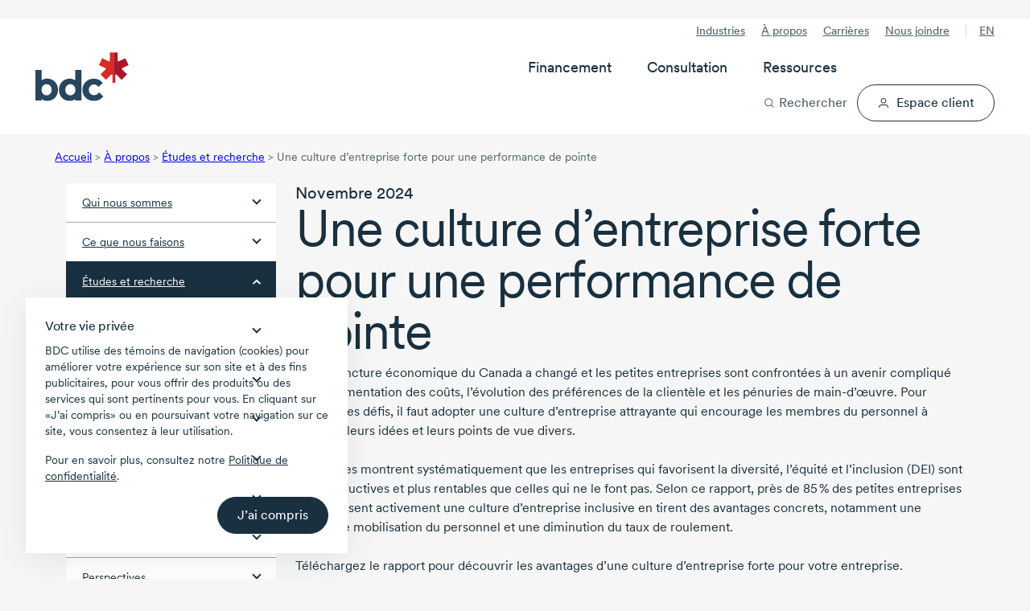

--- FILE ---
content_type: text/plain
request_url: https://c.6sc.co/?m=1
body_size: 4
content:
6suuid=a9aa3717b0ab30002f506e697c010000ef3e0000

--- FILE ---
content_type: text/javascript
request_url: https://www.bdc.ca/assets/forms/dist/forms-bundle.js
body_size: 35650
content:
(function webpackUniversalModuleDefinition(root, factory) {
	if(typeof exports === 'object' && typeof module === 'object')
		module.exports = factory();
	else if(typeof define === 'function' && define.amd)
		define([], factory);
	else if(typeof exports === 'object')
		exports["FormsBundle"] = factory();
	else
		root["FormsBundle"] = factory();
})(self, function() {
return /******/ (function() { // webpackBootstrap
/******/ 	"use strict";
/******/ 	var __webpack_modules__ = ({

/***/ "./wwwroot/assets/forms/constants/modal-constants.ts":
/*!***********************************************************!*\
  !*** ./wwwroot/assets/forms/constants/modal-constants.ts ***!
  \***********************************************************/
/***/ (function(__unused_webpack_module, __webpack_exports__, __webpack_require__) {

__webpack_require__.r(__webpack_exports__);
/* harmony export */ __webpack_require__.d(__webpack_exports__, {
/* harmony export */   MODAL_ACTIONS: function() { return /* binding */ MODAL_ACTIONS; },
/* harmony export */   MODAL_CLASSES: function() { return /* binding */ MODAL_CLASSES; },
/* harmony export */   MODAL_KEYS: function() { return /* binding */ MODAL_KEYS; },
/* harmony export */   MODAL_SELECTORS: function() { return /* binding */ MODAL_SELECTORS; }
/* harmony export */ });
const MODAL_SELECTORS = {
    OVERLAY: '.modal-overlay',
    MODAL_BOX: '.modal-box',
    CLOSE_BUTTON: '[data-modal-close]',
    ACTION_BUTTON: 'button, input[type="button"], input[type="submit"]',
    FOCUSABLE: 'a[href], button:not([disabled]), textarea, input, select, [tabindex]:not([tabindex="-1"])'
};
const MODAL_CLASSES = {
    BODY_OPEN: 'modal-open'
};
const MODAL_KEYS = {
    ESCAPE: 'Escape',
    ESC: 'Esc',
    TAB: 'Tab'
};
const MODAL_ACTIONS = {
    PREVIOUS_STEP: 'previousstep',
    SUBMIT: 'submit',
    REDIRECT: 'redirect',
    CLOSE: 'close'
};


/***/ }),

/***/ "./wwwroot/assets/forms/constants/validation-constants.ts":
/*!****************************************************************!*\
  !*** ./wwwroot/assets/forms/constants/validation-constants.ts ***!
  \****************************************************************/
/***/ (function(__unused_webpack_module, __webpack_exports__, __webpack_require__) {

__webpack_require__.r(__webpack_exports__);
/* harmony export */ __webpack_require__.d(__webpack_exports__, {
/* harmony export */   ALLOWED_EXTENSIONS_VALIDATOR: function() { return /* binding */ ALLOWED_EXTENSIONS_VALIDATOR; },
/* harmony export */   CAPTCHA_VALIDATOR: function() { return /* binding */ CAPTCHA_VALIDATOR; },
/* harmony export */   CUSTOM_EMAIL_VALIDATOR: function() { return /* binding */ CUSTOM_EMAIL_VALIDATOR; },
/* harmony export */   CUSTOM_INTEGER_VALIDATOR: function() { return /* binding */ CUSTOM_INTEGER_VALIDATOR; },
/* harmony export */   CUSTOM_REQUIRED_VALIDATOR: function() { return /* binding */ CUSTOM_REQUIRED_VALIDATOR; },
/* harmony export */   CUSTOM_URL_VALIDATOR: function() { return /* binding */ CUSTOM_URL_VALIDATOR; },
/* harmony export */   DATE_DDMMYYYY_VALIDATOR: function() { return /* binding */ DATE_DDMMYYYY_VALIDATOR; },
/* harmony export */   DATE_MMDDYYYY_VALIDATOR: function() { return /* binding */ DATE_MMDDYYYY_VALIDATOR; },
/* harmony export */   DATE_YYYYMMDD_VALIDATOR: function() { return /* binding */ DATE_YYYYMMDD_VALIDATOR; },
/* harmony export */   EMAIL_VALIDATOR: function() { return /* binding */ EMAIL_VALIDATOR; },
/* harmony export */   EQUAL_PROPERTIES_VALIDATOR: function() { return /* binding */ EQUAL_PROPERTIES_VALIDATOR; },
/* harmony export */   GROUP_CONTAINER_VALIDATOR: function() { return /* binding */ GROUP_CONTAINER_VALIDATOR; },
/* harmony export */   INTEGER_VALIDATOR: function() { return /* binding */ INTEGER_VALIDATOR; },
/* harmony export */   MAXIMUM_NUMBER_VALIDATOR: function() { return /* binding */ MAXIMUM_NUMBER_VALIDATOR; },
/* harmony export */   MAX_FILE_SIZE_VALIDATOR: function() { return /* binding */ MAX_FILE_SIZE_VALIDATOR; },
/* harmony export */   MINIMUM_NUMBER_VALIDATOR: function() { return /* binding */ MINIMUM_NUMBER_VALIDATOR; },
/* harmony export */   NUMERIC_VALIDATOR: function() { return /* binding */ NUMERIC_VALIDATOR; },
/* harmony export */   POSITIVE_INTEGER_VALIDATOR: function() { return /* binding */ POSITIVE_INTEGER_VALIDATOR; },
/* harmony export */   REGEX_VALIDATOR: function() { return /* binding */ REGEX_VALIDATOR; },
/* harmony export */   REQUIRED_VALIDATOR: function() { return /* binding */ REQUIRED_VALIDATOR; },
/* harmony export */   URL_RESPONSE_VALIDATOR: function() { return /* binding */ URL_RESPONSE_VALIDATOR; },
/* harmony export */   URL_VALIDATOR: function() { return /* binding */ URL_VALIDATOR; }
/* harmony export */ });
// All validator string constants for EPiServer Forms
const REQUIRED_VALIDATOR = 'EPiServer.Forms.Implementation.Validation.RequiredValidator';
const REGEX_VALIDATOR = 'EPiServer.Forms.Implementation.Validation.RegularExpressionValidator';
const EMAIL_VALIDATOR = 'EPiServer.Forms.Implementation.Validation.EmailValidator';
const URL_VALIDATOR = 'EPiServer.Forms.Implementation.Validation.UrlValidator';
const DATE_DDMMYYYY_VALIDATOR = 'EPiServer.Forms.Implementation.Validation.DateDDMMYYYYValidator';
const DATE_MMDDYYYY_VALIDATOR = 'EPiServer.Forms.Implementation.Validation.DateMMDDYYYYValidator';
const DATE_YYYYMMDD_VALIDATOR = 'EPiServer.Forms.Implementation.Validation.DateYYYYMMDDValidator';
const INTEGER_VALIDATOR = 'EPiServer.Forms.Implementation.Validation.IntegerValidator';
const POSITIVE_INTEGER_VALIDATOR = 'EPiServer.Forms.Implementation.Validation.PositiveIntegerValidator';
const ALLOWED_EXTENSIONS_VALIDATOR = 'EPiServer.Forms.Implementation.Validation.AllowedExtensionsValidator';
const MAX_FILE_SIZE_VALIDATOR = 'EPiServer.Forms.Implementation.Validation.MaxFileSizeValidator';
const NUMERIC_VALIDATOR = 'EPiServer.Forms.Implementation.Validation.NumericValidator';
const CAPTCHA_VALIDATOR = 'EPiServer.Forms.Implementation.Validation.CaptchaValidator';
const EQUAL_PROPERTIES_VALIDATOR = 'www.bdc.ca.Features.Forms.EqualPropertiesFormValidator.EqualPropertiesFormValidator';
const MINIMUM_NUMBER_VALIDATOR = 'www.bdc.ca.Features.Forms.MinimumNumberValidator.MinimumNumberValidator';
const MAXIMUM_NUMBER_VALIDATOR = 'www.bdc.ca.Features.Forms.MaximumNumberValidator.MaximumNumberValidator';
const URL_RESPONSE_VALIDATOR = 'www.bdc.ca.Features.Forms.UrlResponseValidator.UrlResponseValidator';
const CUSTOM_REQUIRED_VALIDATOR = 'www.bdc.ca.Features.Forms.CustomRequiredValidator.CustomRequiredValidator';
const CUSTOM_URL_VALIDATOR = 'www.bdc.ca.Features.Forms.CustomUrlValidator.CustomUrlValidator';
const CUSTOM_EMAIL_VALIDATOR = 'www.bdc.ca.Features.Forms.CustomEmailValidator.CustomEmailValidator';
const CUSTOM_INTEGER_VALIDATOR = 'www.bdc.ca.Features.Forms.CustomIntegerValidator.CustomIntegerValidator';
const GROUP_CONTAINER_VALIDATOR = 'www.bdc.ca.Features.Forms.GroupContainerValidator.GroupContainerValidator';


/***/ }),

/***/ "./wwwroot/assets/forms/constants/web-components-constants.ts":
/*!********************************************************************!*\
  !*** ./wwwroot/assets/forms/constants/web-components-constants.ts ***!
  \********************************************************************/
/***/ (function(__unused_webpack_module, __webpack_exports__, __webpack_require__) {

__webpack_require__.r(__webpack_exports__);
/* harmony export */ __webpack_require__.d(__webpack_exports__, {
/* harmony export */   BDC_HTML_BUTTON: function() { return /* binding */ BDC_HTML_BUTTON; },
/* harmony export */   BDC_HTML_CHECKBOX: function() { return /* binding */ BDC_HTML_CHECKBOX; },
/* harmony export */   BDC_HTML_CHOICE_LIST: function() { return /* binding */ BDC_HTML_CHOICE_LIST; },
/* harmony export */   BDC_HTML_INLINE_ERROR: function() { return /* binding */ BDC_HTML_INLINE_ERROR; },
/* harmony export */   BDC_HTML_RADIO_BUTTON: function() { return /* binding */ BDC_HTML_RADIO_BUTTON; },
/* harmony export */   BDC_HTML_TILE: function() { return /* binding */ BDC_HTML_TILE; },
/* harmony export */   BDC_HTML_TOOLTIP: function() { return /* binding */ BDC_HTML_TOOLTIP; }
/* harmony export */ });
// All web components string constants from @Leaf
const BDC_HTML_CHECKBOX = 'bdc-html-checkbox';
const BDC_HTML_CHOICE_LIST = 'bdc-html-choice-list';
const BDC_HTML_BUTTON = 'bdc-html-button';
const BDC_HTML_RADIO_BUTTON = 'bdc-html-radio-button';
const BDC_HTML_TILE = 'bdc-html-tile';
const BDC_HTML_INLINE_ERROR = 'bdc-html-inline-error';
const BDC_HTML_TOOLTIP = 'bdc-html-tooltip';


/***/ }),

/***/ "./wwwroot/assets/forms/handlers/address-lookup-handler.ts":
/*!*****************************************************************!*\
  !*** ./wwwroot/assets/forms/handlers/address-lookup-handler.ts ***!
  \*****************************************************************/
/***/ (function(__unused_webpack_module, __webpack_exports__, __webpack_require__) {

__webpack_require__.r(__webpack_exports__);
/* harmony export */ __webpack_require__.d(__webpack_exports__, {
/* harmony export */   AddressLookupHandler: function() { return /* binding */ AddressLookupHandler; }
/* harmony export */ });
/**
 * Canada Post Address Lookup Handler
 * Orchestrates Address Lookup initialization:
 * 1. Normalizes BDC component IDs (text-field-xxx → city, address1, etc.)
 * 2. Initializes Canada Post AddressComplete widget with field mappings
 */
class AddressLookupHandler {
    static CANADA_POST_LOOKUP_ATTR = 'data-canada-post-lookup';
    static BDC_FIELD_MAPPING_ATTR = 'data-bdc-field-mapping';
    static API_KEY_ATTR = 'data-api-key';
    // ========================================================================
    // PUBLIC API - Initialization Methods
    // ========================================================================
    // Initialize Canada Post for address lookup fields within a specific form
    static initAddressLookup(formSelector) {
        const forms = document.querySelectorAll(formSelector);
        forms.forEach(form => {
            AddressLookupHandler.initializeForContainer(form);
        });
    }
    // Initialize Canada Post for address lookup fields globally
    static initialize() {
        AddressLookupHandler.initializeForContainer(document);
    }
    // Initialize address lookup when DOM is ready or immediately if already loaded
    static initializeWhenReady() {
        if (document.readyState === 'loading') {
            document.addEventListener('DOMContentLoaded', AddressLookupHandler.initialize);
        }
        else {
            AddressLookupHandler.initialize();
        }
        // Make available globally for manual re-initialization (ex: after AJAX content load)
        window.BDC = window.BDC || {};
        window.BDC.initializeAddressLookup = AddressLookupHandler.initialize;
    }
    // ========================================================================
    // CANADA POST WIDGET - Initialization & Configuration
    // ========================================================================
    // Initialize Canada Post for address lookup fields within a container
    static initializeForContainer(container) {
        const addressFields = container.querySelectorAll(`[${AddressLookupHandler.CANADA_POST_LOOKUP_ATTR}="true"]`);
        if (addressFields.length === 0) {
            return;
        }
        // Wait until Canada Post library is available
        if (typeof window.pca === 'undefined') {
            setTimeout(() => AddressLookupHandler.initializeForContainer(container), 500);
            return;
        }
        // IMPORTANT: Normalize IDs FIRST, before creating widgets
        AddressLookupHandler.normalizeFieldIds(container);
        // Create widgets after normalization
        addressFields.forEach((el) => {
            const searchInput = AddressLookupHandler.resolveSearchInput(el);
            if (searchInput) {
                AddressLookupHandler.initializeCanadaPostWidget(searchInput, el);
            }
        });
    }
    // Initialize Canada Post widget for a single field with auto-population
    static initializeCanadaPostWidget(field, wrapper) {
        const apiKey = AddressLookupHandler.getApiKey(field, wrapper);
        if (!apiKey)
            return;
        const form = field.closest('form');
        if (!form)
            return;
        AddressLookupHandler.ensureFieldId(field);
        const fieldMappings = AddressLookupHandler.buildFieldMappings(field, form, wrapper);
        const control = new window.pca.Address(fieldMappings, { key: apiKey });
        AddressLookupHandler.setupPopulateListener(control, fieldMappings);
    }
    // Get Canada Post API key from field, wrapper, or global config
    static getApiKey(field, wrapper) {
        return field.getAttribute(AddressLookupHandler.API_KEY_ATTR) ||
            wrapper?.getAttribute(AddressLookupHandler.API_KEY_ATTR) ||
            window.CANADA_POST_KEY || '';
    }
    // Ensure field has a unique ID for Canada Post widget
    static ensureFieldId(field) {
        if (!field.id) {
            const baseId = 'address1';
            field.id = document.getElementById(baseId) ? `${baseId}-${Math.random().toString(36).slice(2, 7)}` : baseId;
        }
    }
    // ========================================================================
    // FIELD MAPPING - BDC to Canada Post
    // ========================================================================
    // Build field mappings for Canada Post widget (search field + populate fields)
    static buildFieldMappings(field, form, wrapper) {
        // Start with search field (SEARCH + POPULATE mode)
        const fieldMappings = [
            {
                element: field,
                field: 'Line1',
                mode: window.pca.fieldMode.SEARCH | window.pca.fieldMode.POPULATE
            }
        ];
        // Add other mapped fields (city, province, postal code, etc.)
        const mappedFields = form.querySelectorAll(`[${AddressLookupHandler.BDC_FIELD_MAPPING_ATTR}]`);
        mappedFields.forEach(mappedField => {
            const mapping = mappedField.getAttribute(AddressLookupHandler.BDC_FIELD_MAPPING_ATTR)?.toLowerCase();
            const parentName = mappedField.getAttribute('name');
            if (!mapping || !parentName)
                return;
            if (mappedField === wrapper || mappedField === field)
                return; // Skip search field
            const innerInput = AddressLookupHandler.getInnerInputFromField(mappedField, parentName);
            if (innerInput && innerInput.id) {
                const canadaPostField = AddressLookupHandler.getCanadaPostFieldMapping(mapping);
                if (canadaPostField !== null && innerInput.id !== field.id) {
                    fieldMappings.push({
                        element: innerInput.id,
                        field: canadaPostField,
                        mode: window.pca.fieldMode.POPULATE
                    });
                }
            }
        });
        return fieldMappings;
    }
    // Map BDC field names to Canada Post field names
    static getCanadaPostFieldMapping(bdcFieldName) {
        const canadaPostFieldMap = {
            'address1': '',
            'street': '',
            'city': 'City',
            'stateorprovince': 'Province',
            'ziporpostalcode': 'PostalCode',
            'country': 'CountryName'
        };
        return canadaPostFieldMap[bdcFieldName] !== undefined ? canadaPostFieldMap[bdcFieldName] : null;
    }
    // ========================================================================
    // VALIDATION & EVENTS - Auto-fill Handling
    // ========================================================================
    // Setup listener to trigger validation after Canada Post auto-fill
    static setupPopulateListener(control, fieldMappings) {
        control.listen('populate', function (address) {
            setTimeout(() => {
                fieldMappings.forEach((mapping) => {
                    const element = typeof mapping.element === 'string'
                        ? document.getElementById(mapping.element)
                        : mapping.element;
                    if (element) {
                        AddressLookupHandler.triggerFieldValidation(element);
                    }
                });
            }, 100);
        });
    }
    // Trigger validation events on a field (for BDC Design System)
    static triggerFieldValidation(element) {
        if (element instanceof HTMLInputElement || element instanceof HTMLSelectElement) {
            element.dispatchEvent(new Event('input', { bubbles: true }));
            element.dispatchEvent(new Event('change', { bubbles: true }));
            element.dispatchEvent(new Event('blur', { bubbles: true }));
        }
    }
    // ========================================================================
    // FIELD ID NORMALIZATION - BDC Component IDs
    // ========================================================================
    // Normalize BDC component IDs to meaningful names (text-field-xxx → city, address1, etc.)
    // ONLY normalizes fields that are part of Canada Post Address Lookup
    static normalizeFieldIds(container) {
        const canadaPostFields = container.querySelectorAll(`[${AddressLookupHandler.CANADA_POST_LOOKUP_ATTR}="true"]`);
        if (canadaPostFields.length === 0) {
            return;
        }
        // Allowed mappings for Canada Post Address Lookup (whitelist approach)
        const addressMappings = ['address1', 'street', 'city', 'stateorprovince', 'ziporpostalcode', 'country'];
        canadaPostFields.forEach(canadaPostField => {
            const form = canadaPostField.closest('form');
            if (!form)
                return;
            const mappedFields = AddressLookupHandler.findMappedFieldsInForm(form);
            mappedFields.forEach(field => {
                const mapping = field.getAttribute(AddressLookupHandler.BDC_FIELD_MAPPING_ATTR);
                const parentName = field.getAttribute('name');
                if (!mapping || !parentName)
                    return;
                // SECURITY: Only normalize IDs for address-related fields
                if (!addressMappings.includes(mapping.toLowerCase())) {
                    return;
                }
                AddressLookupHandler.normalizeFieldId(field, mapping, parentName);
            });
        });
    }
    // Find all fields with BDC field mapping within a form
    static findMappedFieldsInForm(form) {
        return form.querySelectorAll(`[${AddressLookupHandler.BDC_FIELD_MAPPING_ATTR}]`);
    }
    // Normalize ID for a single field (update inner input ID and associated label)
    static normalizeFieldId(field, mapping, parentName) {
        const innerInput = AddressLookupHandler.getInnerInputFromField(field, parentName);
        if (!innerInput || !innerInput.id) {
            return;
        }
        const oldId = innerInput.id;
        const newId = mapping.toLowerCase();
        // Only normalize if ID is different and new ID doesn't already exist
        if (oldId === newId || document.getElementById(newId)) {
            return;
        }
        // Update associated label's 'for' attribute
        const fieldContainer = field.closest('.bdc-form-field') || field.closest('.field-container') || field;
        const label = fieldContainer.querySelector(`label[for="${oldId}"]`);
        if (label) {
            label.setAttribute('for', newId);
        }
        // Update input ID
        innerInput.id = newId;
    }
    // ========================================================================
    // HELPER METHODS - DOM Utilities
    // ========================================================================
    // Resolve the actual input when the attribute is on a wrapper (DS component)
    static resolveSearchInput(host) {
        if (host instanceof HTMLInputElement)
            return host;
        const parentName = host.getAttribute('name');
        let input = null;
        if (parentName) {
            input = host.querySelector(`input[name="${parentName}"]`);
        }
        if (!input) {
            input = host.querySelector('input');
        }
        return input;
    }
    // Get inner input or select element from a field container using parent name attribute
    static getInnerInputFromField(field, parentName) {
        return field.querySelector(`input[name="${parentName}"], select[name="${parentName}"]`);
    }
}


/***/ }),

/***/ "./wwwroot/assets/forms/handlers/autofill-handler.ts":
/*!***********************************************************!*\
  !*** ./wwwroot/assets/forms/handlers/autofill-handler.ts ***!
  \***********************************************************/
/***/ (function(__unused_webpack_module, __webpack_exports__, __webpack_require__) {

__webpack_require__.r(__webpack_exports__);
/* harmony export */ __webpack_require__.d(__webpack_exports__, {
/* harmony export */   AutofillHandler: function() { return /* binding */ AutofillHandler; }
/* harmony export */ });
/* harmony import */ var _services_field_service__WEBPACK_IMPORTED_MODULE_0__ = __webpack_require__(/*! ../services/field-service */ "./wwwroot/assets/forms/services/field-service.ts");

class AutofillHandler {
    static initResetAutofill(formSelector) {
        const forms = document.querySelectorAll(formSelector);
        Array.from(forms).forEach(form => {
            Array.from(form.querySelectorAll("[data-bdc-reset-autofill]"))
                .forEach(element => {
                element.addEventListener("click", (e) => AutofillHandler.handleResetAutofill(e, form));
            });
        });
    }
    static handleResetAutofill(event, form) {
        _services_field_service__WEBPACK_IMPORTED_MODULE_0__.FieldService.resetAutofill(form);
    }
}


/***/ }),

/***/ "./wwwroot/assets/forms/handlers/bdc-protection-handler.ts":
/*!*****************************************************************!*\
  !*** ./wwwroot/assets/forms/handlers/bdc-protection-handler.ts ***!
  \*****************************************************************/
/***/ (function(__unused_webpack_module, __webpack_exports__, __webpack_require__) {

__webpack_require__.r(__webpack_exports__);
/* harmony export */ __webpack_require__.d(__webpack_exports__, {
/* harmony export */   BdcProtectionHandler: function() { return /* binding */ BdcProtectionHandler; }
/* harmony export */ });
/* harmony import */ var _utils_dom_element_utility__WEBPACK_IMPORTED_MODULE_0__ = __webpack_require__(/*! ../utils/dom-element-utility */ "./wwwroot/assets/forms/utils/dom-element-utility.ts");
/* harmony import */ var _utils_protectionUtilities_protection_property_utility__WEBPACK_IMPORTED_MODULE_1__ = __webpack_require__(/*! ../utils/protectionUtilities/protection-property-utility */ "./wwwroot/assets/forms/utils/protectionUtilities/protection-property-utility.ts");
/* harmony import */ var _utils_protectionUtilities_protection_jquery_utility__WEBPACK_IMPORTED_MODULE_2__ = __webpack_require__(/*! ../utils/protectionUtilities/protection-jquery-utility */ "./wwwroot/assets/forms/utils/protectionUtilities/protection-jquery-utility.ts");
/* harmony import */ var _utils_mutation_observer_utility__WEBPACK_IMPORTED_MODULE_3__ = __webpack_require__(/*! ../utils/mutation-observer-utility */ "./wwwroot/assets/forms/utils/mutation-observer-utility.ts");
/**
 * Handler for protecting BDC components against EPiServer Forms interference
 * Prevents EPiServer legacy scripts from disabling or manipulating BDC design system components
 */




class BdcProtectionHandler {
    static observer = null;
    static isInitialized = false;
    static initProtection() {
        if (BdcProtectionHandler.isInitialized)
            return;
        BdcProtectionHandler.executeInitialization();
    }
    static executeInitialization() {
        BdcProtectionHandler.protectExistingComponents();
        BdcProtectionHandler.setupMutationObserver();
        BdcProtectionHandler.markAsInitialized();
    }
    static markAsInitialized() {
        BdcProtectionHandler.isInitialized = true;
    }
    static protectExistingComponents() {
        _utils_dom_element_utility__WEBPACK_IMPORTED_MODULE_0__.DomElementUtility.queryBdcComponents()
            .forEach(BdcProtectionHandler.protectComponent);
    }
    static protectComponent(component) {
        _utils_protectionUtilities_protection_property_utility__WEBPACK_IMPORTED_MODULE_1__.ProtectionPropertyUtility.protectDisabledProperty(component);
        _utils_protectionUtilities_protection_jquery_utility__WEBPACK_IMPORTED_MODULE_2__.ProtectionJQueryUtility.protectComponent(component);
    }
    static setupMutationObserver() {
        BdcProtectionHandler.observer = _utils_mutation_observer_utility__WEBPACK_IMPORTED_MODULE_3__.MutationObserverUtility.createObserver(BdcProtectionHandler.handleMutations);
        _utils_mutation_observer_utility__WEBPACK_IMPORTED_MODULE_3__.MutationObserverUtility.observeBody(BdcProtectionHandler.observer);
    }
    static handleMutations(mutations) {
        _utils_mutation_observer_utility__WEBPACK_IMPORTED_MODULE_3__.MutationObserverUtility.processChildListMutations(mutations, BdcProtectionHandler.protectExistingComponents);
    }
    static destroy() {
        BdcProtectionHandler.disconnectObserver();
        BdcProtectionHandler.resetInitialization();
    }
    static disconnectObserver() {
        _utils_mutation_observer_utility__WEBPACK_IMPORTED_MODULE_3__.MutationObserverUtility.disconnect(BdcProtectionHandler.observer);
        BdcProtectionHandler.observer = null;
    }
    static resetInitialization() {
        BdcProtectionHandler.isInitialized = false;
    }
}


/***/ }),

/***/ "./wwwroot/assets/forms/handlers/button-question-action-handler.ts":
/*!*************************************************************************!*\
  !*** ./wwwroot/assets/forms/handlers/button-question-action-handler.ts ***!
  \*************************************************************************/
/***/ (function(__unused_webpack_module, __webpack_exports__, __webpack_require__) {

__webpack_require__.r(__webpack_exports__);
/* harmony export */ __webpack_require__.d(__webpack_exports__, {
/* harmony export */   ButtonQuestionActionHandler: function() { return /* binding */ ButtonQuestionActionHandler; }
/* harmony export */ });
/* harmony import */ var _services_button_question_action_service__WEBPACK_IMPORTED_MODULE_0__ = __webpack_require__(/*! ../services/button-question-action-service */ "./wwwroot/assets/forms/services/button-question-action-service.ts");

class ButtonQuestionActionHandler {
    static initButtonQuestion(formSelector) {
        const forms = document.querySelectorAll(formSelector);
        forms.forEach(form => {
            Array.from(form.querySelectorAll('.field-container-option'))
                .forEach(option => {
                option.addEventListener('click', () => this.handleButtonQuestionAction(option, form));
            });
        });
    }
    static handleButtonQuestionAction(option, form) {
        _services_button_question_action_service__WEBPACK_IMPORTED_MODULE_0__.ButtonQuestionActionService.executeAction(option, form);
    }
}


/***/ }),

/***/ "./wwwroot/assets/forms/handlers/dependency-handler.ts":
/*!*************************************************************!*\
  !*** ./wwwroot/assets/forms/handlers/dependency-handler.ts ***!
  \*************************************************************/
/***/ (function(__unused_webpack_module, __webpack_exports__, __webpack_require__) {

__webpack_require__.r(__webpack_exports__);
/* harmony export */ __webpack_require__.d(__webpack_exports__, {
/* harmony export */   DependencyHandler: function() { return /* binding */ DependencyHandler; }
/* harmony export */ });
/* harmony import */ var _services_dependency_service__WEBPACK_IMPORTED_MODULE_0__ = __webpack_require__(/*! ../services/dependency-service */ "./wwwroot/assets/forms/services/dependency-service.ts");
/* harmony import */ var _utils_dependency_utility__WEBPACK_IMPORTED_MODULE_1__ = __webpack_require__(/*! ../utils/dependency-utility */ "./wwwroot/assets/forms/utils/dependency-utility.ts");


class DependencyHandler {
    static initDependencies(formSelector) {
        const forms = document.querySelectorAll(formSelector);
        forms.forEach(form => {
            // Listen for change events on form inputs
            form.addEventListener('change', DependencyHandler.handleChange, true);
            form.addEventListener('input', DependencyHandler.handleChange, true);
            // Initialize dependencies on page load
            DependencyHandler.initializeFormDependencies(form);
        });
    }
    static handleChange(e) {
        const target = e.target;
        if (!target || !target.form) {
            return;
        }
        _utils_dependency_utility__WEBPACK_IMPORTED_MODULE_1__.DependencyUtility.applyDependencyResults(_services_dependency_service__WEBPACK_IMPORTED_MODULE_0__.DependencyService.evaluateDependencies(_utils_dependency_utility__WEBPACK_IMPORTED_MODULE_1__.DependencyUtility.getDependencyModel(target), target.form));
    }
    static initializeFormDependencies(form) {
        // Evaluate all dependencies on initial load
        const allFields = form.querySelectorAll('input, textarea, select');
        allFields.forEach(field => {
            _utils_dependency_utility__WEBPACK_IMPORTED_MODULE_1__.DependencyUtility.applyDependencyResults(_services_dependency_service__WEBPACK_IMPORTED_MODULE_0__.DependencyService.evaluateDependencies(_utils_dependency_utility__WEBPACK_IMPORTED_MODULE_1__.DependencyUtility.getDependencyModel(field), form));
        });
    }
}


/***/ }),

/***/ "./wwwroot/assets/forms/handlers/exclusive-choice-handler.ts":
/*!*******************************************************************!*\
  !*** ./wwwroot/assets/forms/handlers/exclusive-choice-handler.ts ***!
  \*******************************************************************/
/***/ (function(__unused_webpack_module, __webpack_exports__, __webpack_require__) {

__webpack_require__.r(__webpack_exports__);
/* harmony export */ __webpack_require__.d(__webpack_exports__, {
/* harmony export */   ExclusiveChoiceHandler: function() { return /* binding */ ExclusiveChoiceHandler; }
/* harmony export */ });
/* harmony import */ var _services_exclusive_choice_service__WEBPACK_IMPORTED_MODULE_0__ = __webpack_require__(/*! ../services/exclusive-choice-service */ "./wwwroot/assets/forms/services/exclusive-choice-service.ts");

/**
 * ExclusiveChoiceHandler
 *
 * Handler for initializing exclusive checkbox behavior across forms.
 * Bridges the orchestrator and the ExclusiveChoiceService.
 */
class ExclusiveChoiceHandler {
    /**
     * Initializes exclusive checkbox behavior for all forms matching the selector.
     * @param formSelector CSS selector for forms to initialize
     */
    static initExclusiveChoice(formSelector) {
        const forms = document.querySelectorAll(formSelector);
        forms.forEach(form => {
            _services_exclusive_choice_service__WEBPACK_IMPORTED_MODULE_0__.ExclusiveChoiceService.initialize(form);
        });
    }
    /**
     * Cleans up exclusive checkbox behavior for all forms matching the selector.
     * @param formSelector CSS selector for forms to cleanup
     */
    static cleanupExclusiveChoice(formSelector) {
        const forms = document.querySelectorAll(formSelector);
        forms.forEach(form => {
            _services_exclusive_choice_service__WEBPACK_IMPORTED_MODULE_0__.ExclusiveChoiceService.cleanup(form);
        });
    }
}


/***/ }),

/***/ "./wwwroot/assets/forms/handlers/modal-handler.ts":
/*!********************************************************!*\
  !*** ./wwwroot/assets/forms/handlers/modal-handler.ts ***!
  \********************************************************/
/***/ (function(__unused_webpack_module, __webpack_exports__, __webpack_require__) {

__webpack_require__.r(__webpack_exports__);
/* harmony export */ __webpack_require__.d(__webpack_exports__, {
/* harmony export */   ModalHandler: function() { return /* binding */ ModalHandler; }
/* harmony export */ });
/* harmony import */ var _services_modal_service__WEBPACK_IMPORTED_MODULE_0__ = __webpack_require__(/*! ../services/modal-service */ "./wwwroot/assets/forms/services/modal-service.ts");
/* harmony import */ var _utils_modalUtilities_modal_action_utility__WEBPACK_IMPORTED_MODULE_1__ = __webpack_require__(/*! ../utils/modalUtilities/modal-action-utility */ "./wwwroot/assets/forms/utils/modalUtilities/modal-action-utility.ts");
/* harmony import */ var _constants_modal_constants__WEBPACK_IMPORTED_MODULE_2__ = __webpack_require__(/*! ../constants/modal-constants */ "./wwwroot/assets/forms/constants/modal-constants.ts");



/**
 * ModalHandler - Entry point for modal interactions
 * Attaches event listeners and delegates to ModalService
 */
class ModalHandler {
    static initModals() {
        ModalHandler.attachClickListeners();
        ModalHandler.exposeGlobalAPI();
    }
    /**
     * Centralized click listener for all modal close interactions
     *
     * Modal Close Flow:
     * 1. Click on overlay backdrop → handleOverlayClick() → closeModalFromElement(overlay)
     * 2. Click on X button (header with data-modal-close) → handleButtonClick() → closeModalFromElement(closeButton)
     * 3. Click on footer button (Close/Submit/PreviousStep with data-action) → handleButtonClick() → handleCloseAction() → closeModalFromElement(modalBox)
     * 4. Click on Redirect button (fallback) → handleButtonClick() → handleRedirectAction() → closeModalFromElement(modalBox)
     * 5. Escape key press → (handled in ModalService.attachKeyboardListeners) → ModalService.closeModal(modalId)
     *
     * All paths converge to ModalService.closeModal() via closeModalFromElement() helper
     */
    static attachClickListeners() {
        document.addEventListener('click', (e) => {
            const target = e.target;
            // Priority 1: Click outside modal (on overlay backdrop)
            if (ModalHandler.handleOverlayClick(target))
                return;
            // Priority 2: Action buttons (including close X button)
            ModalHandler.handleButtonClick(target);
        });
    }
    static handleOverlayClick(target) {
        if (!target.classList.contains('modal-overlay'))
            return false;
        ModalHandler.closeModalFromElement(target);
        return true;
    }
    static handleButtonClick(target) {
        // Try to find close button first (X button with data-modal-close)
        const closeButton = target.closest(_constants_modal_constants__WEBPACK_IMPORTED_MODULE_2__.MODAL_SELECTORS.CLOSE_BUTTON);
        if (closeButton) {
            ModalHandler.closeModalFromElement(closeButton);
            return;
        }
        // Try to find action button (footer buttons with data-action)
        const actionButton = target.closest(_constants_modal_constants__WEBPACK_IMPORTED_MODULE_2__.MODAL_SELECTORS.ACTION_BUTTON);
        if (!actionButton)
            return;
        const modalBox = actionButton.closest('.modal-box');
        if (!modalBox)
            return;
        const action = _utils_modalUtilities_modal_action_utility__WEBPACK_IMPORTED_MODULE_1__.ModalActionUtility.getButtonAction(actionButton);
        // Handle redirect action OR close actions
        ModalHandler.handleRedirectAction(action, actionButton, modalBox) ||
            ModalHandler.handleCloseAction(action, modalBox);
    }
    static handleRedirectAction(action, target, modalBox) {
        if (action !== 'redirect')
            return false;
        const redirected = _utils_modalUtilities_modal_action_utility__WEBPACK_IMPORTED_MODULE_1__.ModalActionUtility.handleRedirect(target);
        if (!redirected) {
            // Fallback: close modal if no redirect destination
            ModalHandler.closeModalFromElement(modalBox);
        }
        return true;
    }
    static handleCloseAction(action, modalBox) {
        // Close action includes: 'close', 'submit', 'previousstep'
        // All non-redirect actions should close the modal
        if (action === 'redirect')
            return false;
        // Small delay for close actions to allow DOM updates
        const needsDelay = action === 'submit' || action === 'previousstep';
        ModalHandler.closeModalFromElement(modalBox, needsDelay ? 10 : 0);
        return true;
    }
    /**
     * Centralized modal close logic
     * Extracts modal ID from any element within the modal hierarchy
     */
    static closeModalFromElement(element, delayMs = 0) {
        const overlay = element.closest('.modal-overlay');
        if (!overlay?.id)
            return;
        if (delayMs > 0) {
            setTimeout(() => _services_modal_service__WEBPACK_IMPORTED_MODULE_0__.ModalService.closeModal(overlay.id), delayMs);
        }
        else {
            _services_modal_service__WEBPACK_IMPORTED_MODULE_0__.ModalService.closeModal(overlay.id);
        }
    }
    static exposeGlobalAPI() {
        globalThis.openModal = (modalIdOrElement) => {
            const modalId = typeof modalIdOrElement === 'string'
                ? modalIdOrElement
                : modalIdOrElement.closest('.modal-overlay')?.id;
            modalId && _services_modal_service__WEBPACK_IMPORTED_MODULE_0__.ModalService.openModal(modalId);
        };
        globalThis.closeModal = (modalId) => _services_modal_service__WEBPACK_IMPORTED_MODULE_0__.ModalService.closeModal(modalId);
    }
}


/***/ }),

/***/ "./wwwroot/assets/forms/handlers/odp-handler.ts":
/*!******************************************************!*\
  !*** ./wwwroot/assets/forms/handlers/odp-handler.ts ***!
  \******************************************************/
/***/ (function(__unused_webpack_module, __webpack_exports__, __webpack_require__) {

__webpack_require__.r(__webpack_exports__);
/* harmony export */ __webpack_require__.d(__webpack_exports__, {
/* harmony export */   OdpHandler: function() { return /* binding */ OdpHandler; }
/* harmony export */ });
/* harmony import */ var _services_cookie_service__WEBPACK_IMPORTED_MODULE_0__ = __webpack_require__(/*! ../services/cookie-service */ "./wwwroot/assets/forms/services/cookie-service.ts");

class OdpHandler {
    static vuidKey = "vuid";
    static async getVuid() {
        const vuidString = OdpHandler.vuidKey;
        let vuidValue = _services_cookie_service__WEBPACK_IMPORTED_MODULE_0__.CookieService.getCookie(vuidString);
        if (vuidValue) {
            return vuidValue;
        }
        return new Promise((resolve) => {
            let attempts = 0;
            const maxAttempts = 10;
            const interval = 100;
            const intervalId = setInterval(() => {
                attempts++;
                vuidValue = _services_cookie_service__WEBPACK_IMPORTED_MODULE_0__.CookieService.getCookie(vuidString);
                if (vuidValue || attempts >= maxAttempts) {
                    clearInterval(intervalId);
                    resolve(vuidValue);
                }
            }, interval);
        });
    }
}


/***/ }),

/***/ "./wwwroot/assets/forms/handlers/step-navigation-handler.ts":
/*!******************************************************************!*\
  !*** ./wwwroot/assets/forms/handlers/step-navigation-handler.ts ***!
  \******************************************************************/
/***/ (function(__unused_webpack_module, __webpack_exports__, __webpack_require__) {

__webpack_require__.r(__webpack_exports__);
/* harmony export */ __webpack_require__.d(__webpack_exports__, {
/* harmony export */   StepNavigationHandler: function() { return /* binding */ StepNavigationHandler; }
/* harmony export */ });
/* harmony import */ var _services_step_navigation_service__WEBPACK_IMPORTED_MODULE_0__ = __webpack_require__(/*! ../services/step-navigation-service */ "./wwwroot/assets/forms/services/step-navigation-service.ts");
/* harmony import */ var _services_form_config_service__WEBPACK_IMPORTED_MODULE_1__ = __webpack_require__(/*! ../services/form-config-service */ "./wwwroot/assets/forms/services/form-config-service.ts");


class StepNavigationHandler {
    static initStepNavigation(formSelector) {
        if (!formSelector || formSelector.trim() === '') {
            return;
        }
        document.querySelectorAll(formSelector)?.forEach(element => {
            if (element instanceof HTMLFormElement) {
                // Check if FocusOnForm is enabled for this form via Episerver configuration
                const shouldFocus = _services_form_config_service__WEBPACK_IMPORTED_MODULE_1__.FormConfigService.getFocusOnForm(element);
                _services_step_navigation_service__WEBPACK_IMPORTED_MODULE_0__.StepNavigationService.setActiveStep(0, element, shouldFocus);
            }
        });
    }
}


/***/ }),

/***/ "./wwwroot/assets/forms/handlers/submission-handler.ts":
/*!*************************************************************!*\
  !*** ./wwwroot/assets/forms/handlers/submission-handler.ts ***!
  \*************************************************************/
/***/ (function(__unused_webpack_module, __webpack_exports__, __webpack_require__) {

__webpack_require__.r(__webpack_exports__);
/* harmony export */ __webpack_require__.d(__webpack_exports__, {
/* harmony export */   SubmissionHandler: function() { return /* binding */ SubmissionHandler; }
/* harmony export */ });
/* harmony import */ var _services_submission_service__WEBPACK_IMPORTED_MODULE_0__ = __webpack_require__(/*! ../services/submission-service */ "./wwwroot/assets/forms/services/submission-service.ts");
/* harmony import */ var _services_validation_service__WEBPACK_IMPORTED_MODULE_1__ = __webpack_require__(/*! ../services/validation-service */ "./wwwroot/assets/forms/services/validation-service.ts");
/* harmony import */ var _services_field_service__WEBPACK_IMPORTED_MODULE_2__ = __webpack_require__(/*! ../services/field-service */ "./wwwroot/assets/forms/services/field-service.ts");
/* harmony import */ var _utils_routing_utility__WEBPACK_IMPORTED_MODULE_3__ = __webpack_require__(/*! ../utils/routing-utility */ "./wwwroot/assets/forms/utils/routing-utility.ts");
/* harmony import */ var _services_step_navigation_service__WEBPACK_IMPORTED_MODULE_4__ = __webpack_require__(/*! ../services/step-navigation-service */ "./wwwroot/assets/forms/services/step-navigation-service.ts");
/* harmony import */ var _utils_string_utility__WEBPACK_IMPORTED_MODULE_5__ = __webpack_require__(/*! ../utils/string-utility */ "./wwwroot/assets/forms/utils/string-utility.ts");
/* harmony import */ var _utils_form_status_utility__WEBPACK_IMPORTED_MODULE_6__ = __webpack_require__(/*! ../utils/form-status-utility */ "./wwwroot/assets/forms/utils/form-status-utility.ts");
/* harmony import */ var _services_optimizely_data_platform_service__WEBPACK_IMPORTED_MODULE_7__ = __webpack_require__(/*! ../services/optimizely-data-platform-service */ "./wwwroot/assets/forms/services/optimizely-data-platform-service.ts");
/* harmony import */ var _services_recaptcha_service__WEBPACK_IMPORTED_MODULE_8__ = __webpack_require__(/*! ../services/recaptcha-service */ "./wwwroot/assets/forms/services/recaptcha-service.ts");









class SubmissionHandler {
    static initSubmission(formSelector) {
        document.querySelectorAll(formSelector)
            .forEach(form => {
            form.addEventListener('submit', SubmissionHandler.handleSubmit);
        });
    }
    static async handleSubmit(e) {
        e.preventDefault();
        const form = e.target;
        _services_optimizely_data_platform_service__WEBPACK_IMPORTED_MODULE_7__.OptimizelyDataPlatformService.formSubmissionEvent(form);
        await SubmissionHandler.processSubmission(e.submitter, form);
    }
    static async processSubmission(submitter, form) {
        const isNavigation = SubmissionHandler.handlePreviousNavigation(submitter, form);
        return isNavigation
            ? Promise.resolve()
            : SubmissionHandler.validateAndSubmitForm(form);
    }
    static handleSubmitFromButtonAction(form) {
        _services_optimizely_data_platform_service__WEBPACK_IMPORTED_MODULE_7__.OptimizelyDataPlatformService.formSubmissionEvent(form);
        SubmissionHandler.validateAndSubmitForm(form);
    }
    static handlePreviousNavigation(submitter, form) {
        const isPrevious = submitter?.closest?.('[data-f-navigation-previous], .FormPreviousButton');
        const currentStep = _services_step_navigation_service__WEBPACK_IMPORTED_MODULE_4__.StepNavigationService.getCurrentStepIndex(form);
        if (isPrevious && currentStep > 0) {
            _services_step_navigation_service__WEBPACK_IMPORTED_MODULE_4__.StepNavigationService.setActiveStep(currentStep - 1, form);
            return true;
        }
        return !!isPrevious;
    }
    static async validateAndSubmitForm(form) {
        const validationResult = _services_validation_service__WEBPACK_IMPORTED_MODULE_1__.ValidationService.validateForm(_services_validation_service__WEBPACK_IMPORTED_MODULE_1__.ValidationService.getFormValidationModel(form), _services_step_navigation_service__WEBPACK_IMPORTED_MODULE_4__.StepNavigationService.getCurrentStepIndex(form));
        validationResult.fieldValidationResults.forEach(_services_validation_service__WEBPACK_IMPORTED_MODULE_1__.ValidationService.applyFieldValidationResult);
        validationResult.groupValidationResults.forEach(_services_validation_service__WEBPACK_IMPORTED_MODULE_1__.ValidationService.applyGroupValidationResult);
        await (validationResult.isValid
            ? SubmissionHandler.handleValidSubmission(form)
            : SubmissionHandler.handleInvalidSubmission(validationResult));
    }
    static groupValidationResultsByContainer(results) {
        return results
            .filter(result => result.fieldContainer)
            .reduce((map, result) => {
            const container = result.fieldContainer;
            return SubmissionHandler.shouldReplaceValidationResult(map.get(container), result)
                ? map.set(container, result)
                : map;
        }, new Map());
    }
    static shouldReplaceValidationResult(existing, newResult) {
        return !existing || (!newResult.isValid && existing.isValid);
    }
    static async handleValidSubmission(form) {
        try {
            const recaptchaSuccess = await _services_recaptcha_service__WEBPACK_IMPORTED_MODULE_8__.ReCaptchaService.generateTokensForForm(form);
            if (!recaptchaSuccess) {
                console.error('ReCaptcha token generation failed');
                return;
            }
            const result = await _services_submission_service__WEBPACK_IMPORTED_MODULE_0__.SubmissionService.submitForm(form);
            if (result.isSuccess) {
                SubmissionHandler.handleSuccessfulSubmission(result, form);
            }
            else {
                console.error('Submission failed:', result.message || 'Unknown error', 'Full result:', result);
            }
        }
        catch (error) {
            console.error('Submission error:', error);
        }
    }
    static handleSuccessfulSubmission(result, form) {
        return result.data.isLastestStep
            ? SubmissionHandler.handleRedirectionOrCustomMessage(result, form)
            : _services_step_navigation_service__WEBPACK_IMPORTED_MODULE_4__.StepNavigationService.setActiveStep(result.data.currentStepIndex, form);
    }
    static handleRedirectionOrCustomMessage(result, form) {
        return _utils_string_utility__WEBPACK_IMPORTED_MODULE_5__.StringUtility.isNullOrEmpty(result.redirectUrl)
            ? _utils_form_status_utility__WEBPACK_IMPORTED_MODULE_6__.FormStatusUtility.updateStatus(result.message, form)
            : _utils_routing_utility__WEBPACK_IMPORTED_MODULE_3__["default"].redirectToLocationWithDelay(result.redirectUrl, 0);
    }
    static async handleInvalidSubmission(validationResult) {
        _services_field_service__WEBPACK_IMPORTED_MODULE_2__.FieldService.scrollAndFocusToElement(validationResult.firstInvalidContainer);
    }
}


/***/ }),

/***/ "./wwwroot/assets/forms/handlers/tooltip-handler.ts":
/*!**********************************************************!*\
  !*** ./wwwroot/assets/forms/handlers/tooltip-handler.ts ***!
  \**********************************************************/
/***/ (function(__unused_webpack_module, __webpack_exports__, __webpack_require__) {

__webpack_require__.r(__webpack_exports__);
/* harmony export */ __webpack_require__.d(__webpack_exports__, {
/* harmony export */   TooltipHandler: function() { return /* binding */ TooltipHandler; }
/* harmony export */ });
/* harmony import */ var _services_field_service__WEBPACK_IMPORTED_MODULE_0__ = __webpack_require__(/*! ../services/field-service */ "./wwwroot/assets/forms/services/field-service.ts");
/* harmony import */ var _constants_web_components_constants__WEBPACK_IMPORTED_MODULE_1__ = __webpack_require__(/*! ../constants/web-components-constants */ "./wwwroot/assets/forms/constants/web-components-constants.ts");


class TooltipHandler {
    static initTooltips(formSelector) {
        const forms = document.querySelectorAll(formSelector);
        forms.forEach(form => {
            Array.from(form.querySelectorAll(_constants_web_components_constants__WEBPACK_IMPORTED_MODULE_1__.BDC_HTML_TOOLTIP))
                .forEach(tooltip => {
                const relatedFieldName = tooltip.getAttribute('data-related-field-name');
                if (relatedFieldName) {
                    const container = _services_field_service__WEBPACK_IMPORTED_MODULE_0__.FieldService.getFieldContainerByName(form, relatedFieldName)?.querySelector('.tooltip-container');
                    ['mouseenter', 'mouseleave'].forEach(event => container?.addEventListener(event, (e) => TooltipHandler.handleTooltip(e, tooltip)));
                }
            });
        });
    }
    static handleTooltip(e, tooltip) {
        const target = e.target;
        if (!target) {
            return;
        }
        _services_field_service__WEBPACK_IMPORTED_MODULE_0__.FieldService.toggleDisplay(tooltip);
    }
}


/***/ }),

/***/ "./wwwroot/assets/forms/handlers/validation-handler.ts":
/*!*************************************************************!*\
  !*** ./wwwroot/assets/forms/handlers/validation-handler.ts ***!
  \*************************************************************/
/***/ (function(__unused_webpack_module, __webpack_exports__, __webpack_require__) {

__webpack_require__.r(__webpack_exports__);
/* harmony export */ __webpack_require__.d(__webpack_exports__, {
/* harmony export */   ValidationHandler: function() { return /* binding */ ValidationHandler; }
/* harmony export */ });
/* harmony import */ var _services_validation_service__WEBPACK_IMPORTED_MODULE_0__ = __webpack_require__(/*! ../services/validation-service */ "./wwwroot/assets/forms/services/validation-service.ts");
/* harmony import */ var _services_modal_service__WEBPACK_IMPORTED_MODULE_1__ = __webpack_require__(/*! ../services/modal-service */ "./wwwroot/assets/forms/services/modal-service.ts");


class ValidationHandler {
    static initValidation(formSelector) {
        const forms = document.querySelectorAll(formSelector);
        forms.forEach(form => {
            form.addEventListener('blur', ValidationHandler.handleBlur, true);
        });
    }
    static handleBlur(e) {
        const element = e.target;
        const groupContainer = element.closest('.fields-group-container');
        const createValidationHandler = (isGrouped) => isGrouped
            ? () => ValidationHandler.handleGroup(groupContainer, element, e)
            : () => ValidationHandler.handleField(e);
        const executeValidation = createValidationHandler(!!groupContainer);
        // Use setTimeout for grouped fields to ensure activeElement is updated
        groupContainer
            ? setTimeout(executeValidation, 0)
            : executeValidation();
    }
    static handleGroup(groupContainer, element, e) {
        const isFocusOutsideGroup = () => {
            const activeElement = document.activeElement;
            if (!activeElement || !groupContainer.contains(activeElement)) {
                return true;
            }
            // Consider focus as "outside" if it's in a nested group within the current group
            const nestedGroup = activeElement.closest('.fields-group-container');
            return nestedGroup !== null && nestedGroup !== groupContainer;
        };
        ValidationHandler.handleField(e);
        isFocusOutsideGroup() && ValidationHandler.validateGroupContainer(groupContainer, element);
    }
    /**
     * Validation Flow on Blur:
     * 1. Validate individual field
     * 2. Priority resolution for error display:
     *    - Priority 1: Custom Modal (if configured via ValidationModals in CMS)
     *    - Priority 2: Standard inline error message
     *    - Priority 3: Fallback (default validator message)
     * 3. For grouped fields: Also validate entire group when focus leaves group
     *
     * See: Documentation/ValidationProcess.md for complete flow details
     */
    static handleField(e) {
        const target = e.target;
        if (target?.form == null) {
            return;
        }
        const validationResult = _services_validation_service__WEBPACK_IMPORTED_MODULE_0__.ValidationService.validateField(_services_validation_service__WEBPACK_IMPORTED_MODULE_0__.ValidationService.getValidationModel(target));
        // Priority: Custom Modal → Standard Message → Fallback
        if (!validationResult.isValid && validationResult.customModalId) {
            _services_modal_service__WEBPACK_IMPORTED_MODULE_1__.ModalService.openModal(validationResult.customModalId, target);
        }
        else {
            _services_validation_service__WEBPACK_IMPORTED_MODULE_0__.ValidationService.applyFieldValidationResult(validationResult);
        }
    }
    static validateGroupContainer(groupContainer, target) {
        const fieldElement = target;
        if (fieldElement == null || fieldElement.form == null) {
            return;
        }
        _services_validation_service__WEBPACK_IMPORTED_MODULE_0__.ValidationService.applyGroupValidationResult(_services_validation_service__WEBPACK_IMPORTED_MODULE_0__.ValidationService.validateGroup(_services_validation_service__WEBPACK_IMPORTED_MODULE_0__.ValidationService.getGroupValidationModel(groupContainer, fieldElement.form)));
    }
}


/***/ }),

/***/ "./wwwroot/assets/forms/services/bdc-protection-service.ts":
/*!*****************************************************************!*\
  !*** ./wwwroot/assets/forms/services/bdc-protection-service.ts ***!
  \*****************************************************************/
/***/ (function(__unused_webpack_module, __webpack_exports__, __webpack_require__) {

__webpack_require__.r(__webpack_exports__);
/* harmony export */ __webpack_require__.d(__webpack_exports__, {
/* harmony export */   BdcProtectionService: function() { return /* binding */ BdcProtectionService; }
/* harmony export */ });
/* harmony import */ var _handlers_bdc_protection_handler__WEBPACK_IMPORTED_MODULE_0__ = __webpack_require__(/*! ../handlers/bdc-protection-handler */ "./wwwroot/assets/forms/handlers/bdc-protection-handler.ts");
/**
 * Service for coordinating BDC component protection
 * Simple delegation to handler with lifecycle management
 */

class BdcProtectionService {
    static initProtection() {
        _handlers_bdc_protection_handler__WEBPACK_IMPORTED_MODULE_0__.BdcProtectionHandler.initProtection();
    }
    static cleanup() {
        _handlers_bdc_protection_handler__WEBPACK_IMPORTED_MODULE_0__.BdcProtectionHandler.destroy();
    }
}


/***/ }),

/***/ "./wwwroot/assets/forms/services/button-question-action-service.ts":
/*!*************************************************************************!*\
  !*** ./wwwroot/assets/forms/services/button-question-action-service.ts ***!
  \*************************************************************************/
/***/ (function(__unused_webpack_module, __webpack_exports__, __webpack_require__) {

__webpack_require__.r(__webpack_exports__);
/* harmony export */ __webpack_require__.d(__webpack_exports__, {
/* harmony export */   ButtonQuestionActionService: function() { return /* binding */ ButtonQuestionActionService; }
/* harmony export */ });
/* harmony import */ var _handlers_submission_handler__WEBPACK_IMPORTED_MODULE_0__ = __webpack_require__(/*! ../handlers/submission-handler */ "./wwwroot/assets/forms/handlers/submission-handler.ts");
/* harmony import */ var _utils_fieldUtilities_field_dom_utility__WEBPACK_IMPORTED_MODULE_1__ = __webpack_require__(/*! ../utils/fieldUtilities/field-dom-utility */ "./wwwroot/assets/forms/utils/fieldUtilities/field-dom-utility.ts");
/* harmony import */ var _utils_fancybox_utility__WEBPACK_IMPORTED_MODULE_2__ = __webpack_require__(/*! ../utils/fancybox-utility */ "./wwwroot/assets/forms/utils/fancybox-utility.ts");



class ButtonQuestionActionService {
    static executeAction(option, form) {
        var container = _utils_fieldUtilities_field_dom_utility__WEBPACK_IMPORTED_MODULE_1__.FieldDomUtility.getFieldContainerQuestion(option);
        if (!container) {
            return;
        }
        var optionContainer = _utils_fieldUtilities_field_dom_utility__WEBPACK_IMPORTED_MODULE_1__.FieldDomUtility.getFieldContainerOption(option);
        if (optionContainer && optionContainer.getAttribute('data-action-type') === 'next-step') {
            this.setButtonQuestionValue(container, optionContainer.getAttribute('data-value') || '');
            _handlers_submission_handler__WEBPACK_IMPORTED_MODULE_0__.SubmissionHandler.handleSubmitFromButtonAction(form);
        }
        else if (optionContainer && optionContainer.getAttribute('data-action-type') === 'open-fancybox') {
            _utils_fancybox_utility__WEBPACK_IMPORTED_MODULE_2__.FancyboxUtility.openFancybox(optionContainer.getAttribute('data-src'));
        }
    }
    static setButtonQuestionValue(container, value) {
        var hiddenInput = container?.querySelector(".button-question-value");
        if (hiddenInput) {
            hiddenInput.value = value;
        }
    }
}


/***/ }),

/***/ "./wwwroot/assets/forms/services/cookie-service.ts":
/*!*********************************************************!*\
  !*** ./wwwroot/assets/forms/services/cookie-service.ts ***!
  \*********************************************************/
/***/ (function(__unused_webpack_module, __webpack_exports__, __webpack_require__) {

__webpack_require__.r(__webpack_exports__);
/* harmony export */ __webpack_require__.d(__webpack_exports__, {
/* harmony export */   CookieService: function() { return /* binding */ CookieService; }
/* harmony export */ });
/**
 * Service for getting cookies
 */
class CookieService {
    /**
     * Retrieves the value of a cookie by its name.
     *
     * @param name - The name of the cookie to retrieve
     * @returns The value of the cookie if found, or null if the cookie doesn't exist or if the name parameter is not a string
     *
     * @example
     * ```typescript
     * const sessionId = CookieService.getCookie('sessionId');
     * if (sessionId) {
     *   console.log('Session ID:', sessionId);
     * }
     * ```
     */
    static getCookie(name) {
        if (typeof name !== "string") {
            return null;
        }
        const nameEq = `${name}=`;
        const cookies = document.cookie.split(";");
        for (const cookie of cookies) {
            const trimmedCookie = cookie.trim();
            if (trimmedCookie.startsWith(nameEq)) {
                return trimmedCookie.substring(nameEq.length);
            }
        }
        return null;
    }
}


/***/ }),

/***/ "./wwwroot/assets/forms/services/dependency-service.ts":
/*!*************************************************************!*\
  !*** ./wwwroot/assets/forms/services/dependency-service.ts ***!
  \*************************************************************/
/***/ (function(__unused_webpack_module, __webpack_exports__, __webpack_require__) {

__webpack_require__.r(__webpack_exports__);
/* harmony export */ __webpack_require__.d(__webpack_exports__, {
/* harmony export */   DependencyService: function() { return /* binding */ DependencyService; }
/* harmony export */ });
/* harmony import */ var _services_field_service__WEBPACK_IMPORTED_MODULE_0__ = __webpack_require__(/*! ../services/field-service */ "./wwwroot/assets/forms/services/field-service.ts");
/* harmony import */ var _operators_registry__WEBPACK_IMPORTED_MODULE_1__ = __webpack_require__(/*! ./operators-registry */ "./wwwroot/assets/forms/services/operators-registry.ts");
/* harmony import */ var _utils_fieldUtilities_field_choice_utility__WEBPACK_IMPORTED_MODULE_2__ = __webpack_require__(/*! ../utils/fieldUtilities/field-choice-utility */ "./wwwroot/assets/forms/utils/fieldUtilities/field-choice-utility.ts");
/* harmony import */ var _constants_web_components_constants__WEBPACK_IMPORTED_MODULE_3__ = __webpack_require__(/*! ../constants/web-components-constants */ "./wwwroot/assets/forms/constants/web-components-constants.ts");




class DependencyService {
    static evaluateDependencies(dependencyModel, form) {
        const affectedDependencies = this.getAffectedDependencies(dependencyModel);
        return affectedDependencies
            .map(dependencyInfo => this.evaluateDependency(dependencyInfo, form))
            .filter((result) => result !== null);
    }
    static getAffectedDependencies(dependencyModel) {
        return dependencyModel.dependencyInfos.filter(info => info.conditions.some(condition => condition.fieldName === dependencyModel.changedFieldName));
    }
    static evaluateDependency(dependencyInfo, form) {
        const fieldContainer = _services_field_service__WEBPACK_IMPORTED_MODULE_0__.FieldService.getFieldContainerByName(form, dependencyInfo.fieldName)
            ?? _services_field_service__WEBPACK_IMPORTED_MODULE_0__.FieldService.getGroupContainerByName(form, dependencyInfo.fieldName);
        if (!fieldContainer) {
            return null;
        }
        const shouldApply = this.evaluateConditions(dependencyInfo, form);
        return {
            fieldName: dependencyInfo.fieldName,
            action: dependencyInfo.action.action,
            shouldApply,
            fieldContainer
        };
    }
    static evaluateConditions(dependencyInfo, form) {
        const conditionResults = dependencyInfo.conditions.map(condition => this.evaluateCondition(condition, form));
        return dependencyInfo.conditionCombination === 'All'
            ? conditionResults.every(Boolean)
            : conditionResults.some(Boolean);
    }
    static evaluateCondition(condition, form) {
        const fieldContainer = _services_field_service__WEBPACK_IMPORTED_MODULE_0__.FieldService.getFieldContainerByName(form, condition.fieldName);
        if (!fieldContainer) {
            return false;
        }
        const fieldElement = fieldContainer.querySelector('input, textarea, select');
        if (this.isCheckboxInput(fieldElement)) {
            return fieldElement.checked;
        }
        const fieldValue = this.getFieldValue(fieldContainer);
        const operatorFn = _operators_registry__WEBPACK_IMPORTED_MODULE_1__.OperatorsRegistry.getOperators()[condition.operator];
        return typeof operatorFn === 'function'
            ? operatorFn(fieldValue, condition.fieldValue)
            : false;
    }
    static isCheckboxInput(element) {
        return element instanceof HTMLInputElement && element.type === 'checkbox';
    }
    static getFieldValue(fieldContainer) {
        const choiceList = this.getChoiceList(fieldContainer);
        if (choiceList) {
            const value = _utils_fieldUtilities_field_choice_utility__WEBPACK_IMPORTED_MODULE_2__.FieldChoiceUtility.getSelectedValueFromChoiceList(choiceList);
            return Array.isArray(value) ? value.join(',') : value;
        }
        const fieldElement = fieldContainer.querySelector('input, textarea, select');
        return fieldElement?.value || '';
    }
    static getChoiceList(fieldContainer) {
        const isChoiceList = fieldContainer.tagName.toLowerCase() === _constants_web_components_constants__WEBPACK_IMPORTED_MODULE_3__.BDC_HTML_CHOICE_LIST;
        return isChoiceList ? fieldContainer : fieldContainer.querySelector(_constants_web_components_constants__WEBPACK_IMPORTED_MODULE_3__.BDC_HTML_CHOICE_LIST);
    }
}


/***/ }),

/***/ "./wwwroot/assets/forms/services/exclusive-choice-service.ts":
/*!*******************************************************************!*\
  !*** ./wwwroot/assets/forms/services/exclusive-choice-service.ts ***!
  \*******************************************************************/
/***/ (function(__unused_webpack_module, __webpack_exports__, __webpack_require__) {

__webpack_require__.r(__webpack_exports__);
/* harmony export */ __webpack_require__.d(__webpack_exports__, {
/* harmony export */   ExclusiveChoiceService: function() { return /* binding */ ExclusiveChoiceService; }
/* harmony export */ });
/**
 * ExclusiveChoiceService
 *
 * Manages exclusive checkbox behavior where selecting certain checkboxes
 * disables all others in the same choice field.
 *
 * Supports two modes:
 * - "last": Last checkbox is exclusive with all others
 * - "last-two": Last two checkboxes are exclusive with all others
 *
 * Architecture:
 * - Stateless service (no instance state)
 * - Event delegation for performance
 * - Cleanup support for proper lifecycle management
 */
class ExclusiveChoiceService {
    static SELECTOR_CONTAINERS = '[data-exclusive-selection]';
    static SELECTOR_LAST_INPUT = '.FormChoice__Input--last';
    static SELECTOR_LAST_TWO_INPUT = '.FormChoice__Input--last-two';
    static SELECTOR_ALL_INPUTS = 'input[type="checkbox"]';
    static MODE_LAST = 'last';
    static MODE_LAST_TWO = 'last-two';
    static MODE_DEFAULT = 'default';
    static eventListeners = new Map();
    /**
     * Initializes exclusive checkbox behavior for all choice fields in the form.
     * Called during form initialization by orchestrator.
     */
    static initialize(form) {
        const containers = form.querySelectorAll(this.SELECTOR_CONTAINERS);
        containers.forEach(container => {
            this.initializeContainer(container);
        });
    }
    /**
     * Cleans up all event listeners for a specific form.
     * Should be called when form is destroyed or re-initialized.
     */
    static cleanup(form) {
        const containers = form.querySelectorAll(this.SELECTOR_CONTAINERS);
        containers.forEach(container => {
            const listener = this.eventListeners.get(container);
            if (listener) {
                container.removeEventListener('change', listener);
                this.eventListeners.delete(container);
            }
        });
    }
    /**
     * Initializes a single container with exclusive checkbox behavior.
     */
    static initializeContainer(container) {
        const mode = container.getAttribute('data-exclusive-selection');
        // Skip if mode is default (no exclusive behavior)
        if (!mode || mode === this.MODE_DEFAULT) {
            return;
        }
        const lastInput = container.querySelector(this.SELECTOR_LAST_INPUT);
        const secondLastInput = container.querySelector(this.SELECTOR_LAST_TWO_INPUT);
        const allInputs = Array.from(container.querySelectorAll(this.SELECTOR_ALL_INPUTS));
        // Validate required elements exist
        if (!lastInput || allInputs.length === 0) {
            console.warn('[ExclusiveChoiceService] Missing required inputs for exclusive behavior', container);
            return;
        }
        // Create bound event listener
        const handleChange = (event) => {
            this.handleInputChange(event, container, mode, lastInput, secondLastInput, allInputs);
        };
        // Store listener for cleanup
        this.eventListeners.set(container, handleChange);
        // Attach event listener
        container.addEventListener('change', handleChange);
        // Apply initial state (in case checkboxes are pre-checked)
        this.applyExclusiveState(mode, lastInput, secondLastInput, allInputs);
    }
    /**
     * Handles checkbox change events within a container.
     */
    static handleInputChange(event, container, mode, lastInput, secondLastInput, allInputs) {
        const target = event.target;
        // Only handle checkbox inputs
        if (target.type !== 'checkbox') {
            return;
        }
        this.applyExclusiveState(mode, lastInput, secondLastInput, allInputs);
    }
    /**
     * Applies the exclusive checkbox logic based on current state.
     */
    static applyExclusiveState(mode, lastInput, secondLastInput, allInputs) {
        const isLastChecked = lastInput.checked;
        const isSecondLastChecked = secondLastInput?.checked ?? false;
        // Determine if exclusive inputs are active
        const isExclusiveActive = mode === this.MODE_LAST
            ? isLastChecked
            : isLastChecked || isSecondLastChecked;
        if (isExclusiveActive) {
            // Disable and uncheck all non-exclusive inputs
            this.disableNonExclusiveInputs(allInputs, mode);
        }
        else {
            // Re-enable all inputs
            this.enableAllInputs(allInputs);
        }
    }
    /**
     * Disables and unchecks all inputs except the exclusive ones.
     */
    static disableNonExclusiveInputs(allInputs, mode) {
        allInputs.forEach(input => {
            const isLastInput = input.closest('.FormChoice__Input--last') !== null;
            const isSecondLastInput = input.closest('.FormChoice__Input--last-two') !== null;
            const isExclusiveInput = mode === this.MODE_LAST
                ? isLastInput
                : isLastInput || isSecondLastInput;
            if (!isExclusiveInput) {
                input.disabled = true;
                input.checked = false;
            }
        });
    }
    /**
     * Re-enables all inputs in the container.
     */
    static enableAllInputs(allInputs) {
        allInputs.forEach(input => {
            input.disabled = false;
        });
    }
}


/***/ }),

/***/ "./wwwroot/assets/forms/services/field-processing-service.ts":
/*!*******************************************************************!*\
  !*** ./wwwroot/assets/forms/services/field-processing-service.ts ***!
  \*******************************************************************/
/***/ (function(__unused_webpack_module, __webpack_exports__, __webpack_require__) {

__webpack_require__.r(__webpack_exports__);
/* harmony export */ __webpack_require__.d(__webpack_exports__, {
/* harmony export */   FieldProcessingService: function() { return /* binding */ FieldProcessingService; }
/* harmony export */ });
/* harmony import */ var _utils_fieldUtilities_field_choice_utility__WEBPACK_IMPORTED_MODULE_0__ = __webpack_require__(/*! ../utils/fieldUtilities/field-choice-utility */ "./wwwroot/assets/forms/utils/fieldUtilities/field-choice-utility.ts");
/* harmony import */ var _utils_fieldUtilities_field_dom_utility__WEBPACK_IMPORTED_MODULE_1__ = __webpack_require__(/*! ../utils/fieldUtilities/field-dom-utility */ "./wwwroot/assets/forms/utils/fieldUtilities/field-dom-utility.ts");
/* harmony import */ var _utils_form_data_utility__WEBPACK_IMPORTED_MODULE_2__ = __webpack_require__(/*! ../utils/form-data-utility */ "./wwwroot/assets/forms/utils/form-data-utility.ts");
/**
 * FieldProcessingService - Form data extraction coordination
 *
 * RESPONSIBILITY: Coordinates the extraction of field values for form submission.
 * Handles special field types that require custom processing before being added to FormData.
 *
 * SCOPE:
 * - Choice fields (radio, checkbox, tiles) that need value extraction
 * - File upload fields that need file handling
 * - Any field type where standard FormData extraction is insufficient
 *
 * NOT RESPONSIBLE FOR:
 * - Field validation (use ValidationService)
 * - Field display/UI logic (use FieldService)
 * - Form submission logic (use SubmissionService)
 * - Generic field DOM queries (use FieldDomUtility)
 */



class FieldProcessingService {
    static processChoiceListsInForm(formData, form) {
        _utils_fieldUtilities_field_choice_utility__WEBPACK_IMPORTED_MODULE_0__.FieldChoiceUtility.getAllChoiceListsInForm(form)
            .forEach(choiceList => FieldProcessingService.processChoiceList(choiceList, formData));
    }
    static processChoiceList(choiceList, formData) {
        const fieldName = _utils_fieldUtilities_field_dom_utility__WEBPACK_IMPORTED_MODULE_1__.FieldDomUtility.getFieldName(choiceList);
        if (fieldName) {
            _utils_form_data_utility__WEBPACK_IMPORTED_MODULE_2__.FormDataUtility.setFieldValue(formData, fieldName, _utils_fieldUtilities_field_choice_utility__WEBPACK_IMPORTED_MODULE_0__.FieldChoiceUtility.getSelectedValueFromChoiceList(choiceList));
        }
    }
}


/***/ }),

/***/ "./wwwroot/assets/forms/services/field-service.ts":
/*!********************************************************!*\
  !*** ./wwwroot/assets/forms/services/field-service.ts ***!
  \********************************************************/
/***/ (function(__unused_webpack_module, __webpack_exports__, __webpack_require__) {

__webpack_require__.r(__webpack_exports__);
/* harmony export */ __webpack_require__.d(__webpack_exports__, {
/* harmony export */   FieldService: function() { return /* binding */ FieldService; }
/* harmony export */ });
/* harmony import */ var _utils_fieldUtilities_field_dom_utility__WEBPACK_IMPORTED_MODULE_0__ = __webpack_require__(/*! ../utils/fieldUtilities/field-dom-utility */ "./wwwroot/assets/forms/utils/fieldUtilities/field-dom-utility.ts");
/* harmony import */ var _utils_fieldUtilities_field_navigation_utility__WEBPACK_IMPORTED_MODULE_1__ = __webpack_require__(/*! ../utils/fieldUtilities/field-navigation-utility */ "./wwwroot/assets/forms/utils/fieldUtilities/field-navigation-utility.ts");
/* harmony import */ var _utils_fieldUtilities_field_display_utility__WEBPACK_IMPORTED_MODULE_2__ = __webpack_require__(/*! ../utils/fieldUtilities/field-display-utility */ "./wwwroot/assets/forms/utils/fieldUtilities/field-display-utility.ts");
/* harmony import */ var _utils_fieldUtilities_field_autofill_utility__WEBPACK_IMPORTED_MODULE_3__ = __webpack_require__(/*! ../utils/fieldUtilities/field-autofill-utility */ "./wwwroot/assets/forms/utils/fieldUtilities/field-autofill-utility.ts");
/* harmony import */ var _utils_fieldUtilities_field_scope_utility__WEBPACK_IMPORTED_MODULE_4__ = __webpack_require__(/*! ../utils/fieldUtilities/field-scope-utility */ "./wwwroot/assets/forms/utils/fieldUtilities/field-scope-utility.ts");





/**
 * FieldService - Orchestrates field operations
 * Coordinates DOM, navigation, display, and autofill workflows
 */
class FieldService {
    static getFieldName(field) {
        return _utils_fieldUtilities_field_dom_utility__WEBPACK_IMPORTED_MODULE_0__.FieldDomUtility.getFieldName(field);
    }
    static getFieldContainer(field) {
        return _utils_fieldUtilities_field_dom_utility__WEBPACK_IMPORTED_MODULE_0__.FieldDomUtility.getFieldContainer(field);
    }
    static getFieldContainerByName(form, name) {
        return _utils_fieldUtilities_field_dom_utility__WEBPACK_IMPORTED_MODULE_0__.FieldDomUtility.getFieldContainerByName(form, name);
    }
    static getGroupContainerByName(form, name) {
        return _utils_fieldUtilities_field_dom_utility__WEBPACK_IMPORTED_MODULE_0__.FieldDomUtility.getGroupContainerByName(form, name);
    }
    static getFancyboxId(form) {
        return _utils_fieldUtilities_field_dom_utility__WEBPACK_IMPORTED_MODULE_0__.FieldDomUtility.getFancyboxId(form);
    }
    static scrollToElement(element) {
        _utils_fieldUtilities_field_navigation_utility__WEBPACK_IMPORTED_MODULE_1__.FieldNavigationUtility.scrollToElement(element);
    }
    static scrollAndFocusToElement(element) {
        _utils_fieldUtilities_field_navigation_utility__WEBPACK_IMPORTED_MODULE_1__.FieldNavigationUtility.scrollAndFocusToElement(element);
    }
    static toggleDisplay(elementOrSelector) {
        _utils_fieldUtilities_field_display_utility__WEBPACK_IMPORTED_MODULE_2__.FieldDisplayUtility.toggleDisplay(elementOrSelector);
    }
    static resetAutofill(form) {
        _utils_fieldUtilities_field_autofill_utility__WEBPACK_IMPORTED_MODULE_3__.FieldAutofillUtility.resetAutofill(form);
    }
    static getFieldsInScope(fieldModels, maxStepIndex) {
        return maxStepIndex !== undefined
            ? fieldModels.filter(field => field.target && _utils_fieldUtilities_field_scope_utility__WEBPACK_IMPORTED_MODULE_4__.FieldScopeUtility.isFieldInValidationScope(field.target, maxStepIndex))
            : fieldModels;
    }
}


/***/ }),

/***/ "./wwwroot/assets/forms/services/form-config-service.ts":
/*!**************************************************************!*\
  !*** ./wwwroot/assets/forms/services/form-config-service.ts ***!
  \**************************************************************/
/***/ (function(__unused_webpack_module, __webpack_exports__, __webpack_require__) {

__webpack_require__.r(__webpack_exports__);
/* harmony export */ __webpack_require__.d(__webpack_exports__, {
/* harmony export */   FormConfigService: function() { return /* binding */ FormConfigService; }
/* harmony export */ });
/**
 * FormConfigService - Reads form configuration from Episerver Forms JavaScript API
 * Provides access to form settings like FocusOnForm that are serialized by FormContainerInitScript.cshtml
 */
class FormConfigService {
    /**
     * Gets the FocusOnForm setting for a specific form
     * @param form - The form element
     * @returns true if focus should be applied on form load, false otherwise
     */
    static getFocusOnForm(form) {
        const attribute = form.dataset.attributeIsInitialFormFocus;
        if (!attribute) {
            return false;
        }
        return attribute.trim().toLowerCase() === "true";
    }
}


/***/ }),

/***/ "./wwwroot/assets/forms/services/link-service.ts":
/*!*******************************************************!*\
  !*** ./wwwroot/assets/forms/services/link-service.ts ***!
  \*******************************************************/
/***/ (function(__unused_webpack_module, __webpack_exports__, __webpack_require__) {

__webpack_require__.r(__webpack_exports__);
/* harmony export */ __webpack_require__.d(__webpack_exports__, {
/* harmony export */   LinkService: function() { return /* binding */ LinkService; }
/* harmony export */ });
/* harmony import */ var _odp_service__WEBPACK_IMPORTED_MODULE_0__ = __webpack_require__(/*! ./odp-service */ "./wwwroot/assets/forms/services/odp-service.ts");
/* harmony import */ var _utils_link_utility__WEBPACK_IMPORTED_MODULE_1__ = __webpack_require__(/*! ../utils/link-utility */ "./wwwroot/assets/forms/utils/link-utility.ts");


/**
 * LinkService - Orchestrates link-related business logic
 * Coordinates FRE link processing with VUID parameter injection
 */
class LinkService {
    static async initLink() {
        const links = _utils_link_utility__WEBPACK_IMPORTED_MODULE_1__.LinkUtility.getFreCandidateLinks();
        if (!links || links.length === 0) {
            return;
        }
        const [vuid, freLink] = await Promise.all([
            _odp_service__WEBPACK_IMPORTED_MODULE_0__.OdpService.getVuid(),
            LinkService.fetchFreLink()
        ]);
        const context = _utils_link_utility__WEBPACK_IMPORTED_MODULE_1__.LinkUtility.buildFreLinkContext(vuid, freLink);
        if (!context)
            return;
        _utils_link_utility__WEBPACK_IMPORTED_MODULE_1__.LinkUtility.updateLinksWithVuid(links, context);
    }
    static async fetchFreLink() {
        try {
            const response = await fetch('/GetFreLink', {
                method: 'GET',
                headers: { 'Content-Type': 'application/json' }
            });
            return response.ok ? (await response.text()) || null : null;
        }
        catch (error) {
            console.info('LinkService: Error fetching FreLink:', error);
            return null;
        }
    }
}


/***/ }),

/***/ "./wwwroot/assets/forms/services/modal-service.ts":
/*!********************************************************!*\
  !*** ./wwwroot/assets/forms/services/modal-service.ts ***!
  \********************************************************/
/***/ (function(__unused_webpack_module, __webpack_exports__, __webpack_require__) {

__webpack_require__.r(__webpack_exports__);
/* harmony export */ __webpack_require__.d(__webpack_exports__, {
/* harmony export */   ModalService: function() { return /* binding */ ModalService; }
/* harmony export */ });
/* harmony import */ var _utils_modalUtilities_modal_dom_utility__WEBPACK_IMPORTED_MODULE_0__ = __webpack_require__(/*! ../utils/modalUtilities/modal-dom-utility */ "./wwwroot/assets/forms/utils/modalUtilities/modal-dom-utility.ts");
/* harmony import */ var _utils_modalUtilities_modal_display_utility__WEBPACK_IMPORTED_MODULE_1__ = __webpack_require__(/*! ../utils/modalUtilities/modal-display-utility */ "./wwwroot/assets/forms/utils/modalUtilities/modal-display-utility.ts");
/* harmony import */ var _utils_modalUtilities_modal_focus_utility__WEBPACK_IMPORTED_MODULE_2__ = __webpack_require__(/*! ../utils/modalUtilities/modal-focus-utility */ "./wwwroot/assets/forms/utils/modalUtilities/modal-focus-utility.ts");
/* harmony import */ var _utils_modalUtilities_modal_relocation_utility__WEBPACK_IMPORTED_MODULE_3__ = __webpack_require__(/*! ../utils/modalUtilities/modal-relocation-utility */ "./wwwroot/assets/forms/utils/modalUtilities/modal-relocation-utility.ts");
/* harmony import */ var _constants_modal_constants__WEBPACK_IMPORTED_MODULE_4__ = __webpack_require__(/*! ../constants/modal-constants */ "./wwwroot/assets/forms/constants/modal-constants.ts");





/**
 * ModalService - Orchestrates modal lifecycle operations
 * Coordinates atomic utilities to manage modal open/close/focus
 * Pattern: Like StepNavigationService.setActiveStep()
 */
class ModalService {
    static modalStates = new Map();
    static keydownHandlers = new Map();
    static openModal(modalId, trigger) {
        const elements = _utils_modalUtilities_modal_dom_utility__WEBPACK_IMPORTED_MODULE_0__.ModalDomUtility.getModalElements(modalId);
        if (!elements)
            return;
        const state = ModalService.getOrCreateState(modalId);
        state.lastFocused = trigger || document.activeElement;
        // 1. Move overlay to body (avoid stacking context issues)
        _utils_modalUtilities_modal_relocation_utility__WEBPACK_IMPORTED_MODULE_3__.ModalRelocationUtility.moveToBody(elements.overlay, state);
        // 2. Show overlay and update accessibility
        _utils_modalUtilities_modal_display_utility__WEBPACK_IMPORTED_MODULE_1__.ModalDisplayUtility.showOverlay(elements.overlay);
        // 3. Set initial focus on modal
        _utils_modalUtilities_modal_focus_utility__WEBPACK_IMPORTED_MODULE_2__.ModalFocusUtility.setInitialFocus(elements.modalBox);
        // 4. Attach keyboard listeners
        ModalService.attachKeyboardListeners(modalId, elements.modalBox);
    }
    static closeModal(modalId) {
        const elements = _utils_modalUtilities_modal_dom_utility__WEBPACK_IMPORTED_MODULE_0__.ModalDomUtility.getModalElements(modalId);
        if (!elements)
            return;
        const state = ModalService.getState(modalId);
        // 1. Hide overlay and update accessibility
        _utils_modalUtilities_modal_display_utility__WEBPACK_IMPORTED_MODULE_1__.ModalDisplayUtility.hideOverlay(elements.overlay);
        // 2. Restore original position
        state && _utils_modalUtilities_modal_relocation_utility__WEBPACK_IMPORTED_MODULE_3__.ModalRelocationUtility.restorePosition(elements.overlay, state);
        // 3. Restore focus to trigger
        state && _utils_modalUtilities_modal_focus_utility__WEBPACK_IMPORTED_MODULE_2__.ModalFocusUtility.restoreFocus(state.lastFocused);
        // 4. Remove keyboard listeners
        ModalService.detachKeyboardListeners(modalId);
    }
    static attachKeyboardListeners(modalId, modalBox) {
        const handleKeyDown = (e) => {
            if (e.key === _constants_modal_constants__WEBPACK_IMPORTED_MODULE_4__.MODAL_KEYS.ESCAPE || e.key === _constants_modal_constants__WEBPACK_IMPORTED_MODULE_4__.MODAL_KEYS.ESC) {
                ModalService.closeModal(modalId);
            }
            else if (e.key === _constants_modal_constants__WEBPACK_IMPORTED_MODULE_4__.MODAL_KEYS.TAB) {
                const focusable = _utils_modalUtilities_modal_dom_utility__WEBPACK_IMPORTED_MODULE_0__.ModalDomUtility.getFocusableElements(modalBox);
                _utils_modalUtilities_modal_focus_utility__WEBPACK_IMPORTED_MODULE_2__.ModalFocusUtility.trapFocus(e, focusable);
            }
        };
        document.addEventListener('keydown', handleKeyDown);
        ModalService.storeKeydownHandler(modalId, handleKeyDown);
    }
    static detachKeyboardListeners(modalId) {
        const handler = ModalService.getKeydownHandler(modalId);
        handler && document.removeEventListener('keydown', handler);
    }
    static getOrCreateState(modalId) {
        if (!ModalService.modalStates.has(modalId)) {
            ModalService.modalStates.set(modalId, {
                lastFocused: null,
                originalParent: null,
                originalNextSibling: null
            });
        }
        return ModalService.modalStates.get(modalId);
    }
    static getState(modalId) {
        return ModalService.modalStates.get(modalId);
    }
    static storeKeydownHandler(modalId, handler) {
        ModalService.keydownHandlers.set(modalId, handler);
    }
    static getKeydownHandler(modalId) {
        return ModalService.keydownHandlers.get(modalId);
    }
}


/***/ }),

/***/ "./wwwroot/assets/forms/services/multi-step-analytics-service.ts":
/*!***********************************************************************!*\
  !*** ./wwwroot/assets/forms/services/multi-step-analytics-service.ts ***!
  \***********************************************************************/
/***/ (function(__unused_webpack_module, __webpack_exports__, __webpack_require__) {

__webpack_require__.r(__webpack_exports__);
/* harmony export */ __webpack_require__.d(__webpack_exports__, {
/* harmony export */   MultiStepAnalyticsService: function() { return /* binding */ MultiStepAnalyticsService; }
/* harmony export */ });
class MultiStepAnalyticsService {
    static setUtagMultistep(currentStep, form) {
        if (window.utag !== null && window.utag !== undefined) {
            const stepNumber = `${currentStep}-of-${this.getStepCount(form)}`;
            window.utag.view({
                event_name: "form-virtual-step",
                content_type: `form-step-${stepNumber}`,
                url_override: `${window.location.href}?form_step=${stepNumber}`,
                form_name: form.querySelector('[data-f-mainbody]')?.getAttribute("data-taxon-form-title") || ""
            });
        }
    }
    static getStepCount(form) {
        const stepCountElement = form.querySelector('input[name="__FormTotalSteps"]');
        return stepCountElement ? parseInt(stepCountElement.value, 10) : 0;
    }
}


/***/ }),

/***/ "./wwwroot/assets/forms/services/odp-service.ts":
/*!******************************************************!*\
  !*** ./wwwroot/assets/forms/services/odp-service.ts ***!
  \******************************************************/
/***/ (function(__unused_webpack_module, __webpack_exports__, __webpack_require__) {

__webpack_require__.r(__webpack_exports__);
/* harmony export */ __webpack_require__.d(__webpack_exports__, {
/* harmony export */   OdpService: function() { return /* binding */ OdpService; }
/* harmony export */ });
/* harmony import */ var _handlers_odp_handler__WEBPACK_IMPORTED_MODULE_0__ = __webpack_require__(/*! ../handlers/odp-handler */ "./wwwroot/assets/forms/handlers/odp-handler.ts");

/**
 * OdpService - Orchestrates ODP business logic
*/
class OdpService {
    static async getVuid() {
        return await _handlers_odp_handler__WEBPACK_IMPORTED_MODULE_0__.OdpHandler.getVuid();
    }
}


/***/ }),

/***/ "./wwwroot/assets/forms/services/operators-registry.ts":
/*!*************************************************************!*\
  !*** ./wwwroot/assets/forms/services/operators-registry.ts ***!
  \*************************************************************/
/***/ (function(__unused_webpack_module, __webpack_exports__, __webpack_require__) {

__webpack_require__.r(__webpack_exports__);
/* harmony export */ __webpack_require__.d(__webpack_exports__, {
/* harmony export */   OperatorsRegistry: function() { return /* binding */ OperatorsRegistry; }
/* harmony export */ });
/* harmony import */ var _operators_equality_operator__WEBPACK_IMPORTED_MODULE_0__ = __webpack_require__(/*! ./operators/equality-operator */ "./wwwroot/assets/forms/services/operators/equality-operator.ts");
/* harmony import */ var _operators_contains_operator__WEBPACK_IMPORTED_MODULE_1__ = __webpack_require__(/*! ./operators/contains-operator */ "./wwwroot/assets/forms/services/operators/contains-operator.ts");
/* harmony import */ var _operators_regex_operator__WEBPACK_IMPORTED_MODULE_2__ = __webpack_require__(/*! ./operators/regex-operator */ "./wwwroot/assets/forms/services/operators/regex-operator.ts");



class OperatorsRegistry {
    static operators = null;
    static initializeOperators() {
        if (OperatorsRegistry.operators === null) {
            OperatorsRegistry.operators = {
                ..._operators_equality_operator__WEBPACK_IMPORTED_MODULE_0__.EqualityOperatorMap,
                ..._operators_contains_operator__WEBPACK_IMPORTED_MODULE_1__.ContainsOperatorMap,
                ..._operators_regex_operator__WEBPACK_IMPORTED_MODULE_2__.RegexOperatorMap
            };
        }
    }
    static getOperators() {
        OperatorsRegistry.initializeOperators();
        return OperatorsRegistry.operators;
    }
}


/***/ }),

/***/ "./wwwroot/assets/forms/services/operators/contains-operator.ts":
/*!**********************************************************************!*\
  !*** ./wwwroot/assets/forms/services/operators/contains-operator.ts ***!
  \**********************************************************************/
/***/ (function(__unused_webpack_module, __webpack_exports__, __webpack_require__) {

__webpack_require__.r(__webpack_exports__);
/* harmony export */ __webpack_require__.d(__webpack_exports__, {
/* harmony export */   ContainsOperator: function() { return /* binding */ ContainsOperator; },
/* harmony export */   ContainsOperatorMap: function() { return /* binding */ ContainsOperatorMap; }
/* harmony export */ });
/* harmony import */ var _operator_constants__WEBPACK_IMPORTED_MODULE_0__ = __webpack_require__(/*! ./operator-constants */ "./wwwroot/assets/forms/services/operators/operator-constants.ts");

class ContainsOperator {
    static contains(fieldValue, conditionValue) {
        const normalizedFieldValue = fieldValue ? fieldValue.toUpperCase() : '';
        const normalizedConditionValue = conditionValue ? conditionValue.toUpperCase() : '';
        return normalizedFieldValue.indexOf(normalizedConditionValue) >= 0;
    }
    static notContains(fieldValue, conditionValue) {
        // Handle empty values: if no fieldValue and there's a conditionValue, return true
        // if fieldValue exists but no conditionValue, return true
        // if both exist, check that fieldValue doesn't contain conditionValue
        if (!fieldValue && conditionValue)
            return true;
        if (fieldValue && !conditionValue)
            return true;
        if (fieldValue && conditionValue) {
            return fieldValue.toUpperCase().indexOf(conditionValue.toUpperCase()) < 0;
        }
        return false;
    }
}
const ContainsOperatorMap = {
    [_operator_constants__WEBPACK_IMPORTED_MODULE_0__.CONTAINS_OPERATOR]: ContainsOperator.contains,
    [_operator_constants__WEBPACK_IMPORTED_MODULE_0__.NOT_CONTAINS_OPERATOR]: ContainsOperator.notContains
};


/***/ }),

/***/ "./wwwroot/assets/forms/services/operators/equality-operator.ts":
/*!**********************************************************************!*\
  !*** ./wwwroot/assets/forms/services/operators/equality-operator.ts ***!
  \**********************************************************************/
/***/ (function(__unused_webpack_module, __webpack_exports__, __webpack_require__) {

__webpack_require__.r(__webpack_exports__);
/* harmony export */ __webpack_require__.d(__webpack_exports__, {
/* harmony export */   EqualityOperator: function() { return /* binding */ EqualityOperator; },
/* harmony export */   EqualityOperatorMap: function() { return /* binding */ EqualityOperatorMap; }
/* harmony export */ });
/* harmony import */ var _operator_constants__WEBPACK_IMPORTED_MODULE_0__ = __webpack_require__(/*! ./operator-constants */ "./wwwroot/assets/forms/services/operators/operator-constants.ts");

class EqualityOperator {
    static equals(fieldValue, conditionValue) {
        // Convert to uppercase for case-insensitive comparison, handle arrays by joining with comma
        const normalizedFieldValue = fieldValue ? fieldValue.toUpperCase() : '';
        const normalizedConditionValue = conditionValue ? conditionValue.toUpperCase() : '';
        return normalizedFieldValue === normalizedConditionValue;
    }
    static notEquals(fieldValue, conditionValue) {
        const normalizedFieldValue = fieldValue ? fieldValue.toUpperCase() : '';
        const normalizedConditionValue = conditionValue ? conditionValue.toUpperCase() : '';
        return normalizedFieldValue !== normalizedConditionValue;
    }
}
const EqualityOperatorMap = {
    [_operator_constants__WEBPACK_IMPORTED_MODULE_0__.EQUALS_OPERATOR]: EqualityOperator.equals,
    [_operator_constants__WEBPACK_IMPORTED_MODULE_0__.NOT_EQUALS_OPERATOR]: EqualityOperator.notEquals
};


/***/ }),

/***/ "./wwwroot/assets/forms/services/operators/operator-constants.ts":
/*!***********************************************************************!*\
  !*** ./wwwroot/assets/forms/services/operators/operator-constants.ts ***!
  \***********************************************************************/
/***/ (function(__unused_webpack_module, __webpack_exports__, __webpack_require__) {

__webpack_require__.r(__webpack_exports__);
/* harmony export */ __webpack_require__.d(__webpack_exports__, {
/* harmony export */   CONTAINS_OPERATOR: function() { return /* binding */ CONTAINS_OPERATOR; },
/* harmony export */   EQUALS_OPERATOR: function() { return /* binding */ EQUALS_OPERATOR; },
/* harmony export */   MATCH_REGULAR_EXPRESSION_OPERATOR: function() { return /* binding */ MATCH_REGULAR_EXPRESSION_OPERATOR; },
/* harmony export */   NOT_CONTAINS_OPERATOR: function() { return /* binding */ NOT_CONTAINS_OPERATOR; },
/* harmony export */   NOT_EQUALS_OPERATOR: function() { return /* binding */ NOT_EQUALS_OPERATOR; }
/* harmony export */ });
const EQUALS_OPERATOR = 'Equals';
const NOT_EQUALS_OPERATOR = 'NotEquals';
const CONTAINS_OPERATOR = 'Contains';
const NOT_CONTAINS_OPERATOR = 'NotContains';
const MATCH_REGULAR_EXPRESSION_OPERATOR = 'MatchRegularExpression';


/***/ }),

/***/ "./wwwroot/assets/forms/services/operators/regex-operator.ts":
/*!*******************************************************************!*\
  !*** ./wwwroot/assets/forms/services/operators/regex-operator.ts ***!
  \*******************************************************************/
/***/ (function(__unused_webpack_module, __webpack_exports__, __webpack_require__) {

__webpack_require__.r(__webpack_exports__);
/* harmony export */ __webpack_require__.d(__webpack_exports__, {
/* harmony export */   RegexOperator: function() { return /* binding */ RegexOperator; },
/* harmony export */   RegexOperatorMap: function() { return /* binding */ RegexOperatorMap; }
/* harmony export */ });
/* harmony import */ var _operator_constants__WEBPACK_IMPORTED_MODULE_0__ = __webpack_require__(/*! ./operator-constants */ "./wwwroot/assets/forms/services/operators/operator-constants.ts");

class RegexOperator {
    static matchRegularExpression(fieldValue, regexPattern) {
        if (!regexPattern)
            return true;
        if (!fieldValue && regexPattern)
            return false;
        try {
            const regex = new RegExp(regexPattern, 'igm');
            return regex.test(fieldValue);
        }
        catch (error) {
            console.error('Invalid regular expression pattern:', regexPattern, error);
            return false;
        }
    }
}
const RegexOperatorMap = {
    [_operator_constants__WEBPACK_IMPORTED_MODULE_0__.MATCH_REGULAR_EXPRESSION_OPERATOR]: RegexOperator.matchRegularExpression
};


/***/ }),

/***/ "./wwwroot/assets/forms/services/optimizely-data-platform-service.ts":
/*!***************************************************************************!*\
  !*** ./wwwroot/assets/forms/services/optimizely-data-platform-service.ts ***!
  \***************************************************************************/
/***/ (function(__unused_webpack_module, __webpack_exports__, __webpack_require__) {

__webpack_require__.r(__webpack_exports__);
/* harmony export */ __webpack_require__.d(__webpack_exports__, {
/* harmony export */   OptimizelyDataPlatformService: function() { return /* binding */ OptimizelyDataPlatformService; }
/* harmony export */ });
class OptimizelyDataPlatformService {
    static formSubmissionEvent(form) {
        const formTitle = form
            .querySelector(".Form__MainBody")
            ?.getAttribute("data-taxon-form-title") ?? null;
        // Assuming zaius is available globally
        zaius.event('FormSubmission', { action: formTitle });
    }
}


/***/ }),

/***/ "./wwwroot/assets/forms/services/recaptcha-service.ts":
/*!************************************************************!*\
  !*** ./wwwroot/assets/forms/services/recaptcha-service.ts ***!
  \************************************************************/
/***/ (function(__unused_webpack_module, __webpack_exports__, __webpack_require__) {

__webpack_require__.r(__webpack_exports__);
/* harmony export */ __webpack_require__.d(__webpack_exports__, {
/* harmony export */   ReCaptchaService: function() { return /* binding */ ReCaptchaService; }
/* harmony export */ });
/**
 * ReCaptchaService - Handles Google ReCaptcha v3 token generation
 * Integrates with EPiServer Forms to generate tokens before form submission
 */
class ReCaptchaService {
    static RECAPTCHA_ELEMENT_SELECTOR = '.FormRecaptcha, [data-f-type="recaptcha"]';
    static RECAPTCHA_INPUT_SELECTOR = '[data-f-datainput]';
    static SITEKEY_ATTRIBUTE = 'data-epiforms-sitekey';
    /**
     * Generates ReCaptcha tokens for all ReCaptcha elements in the form
     * Should be called before form submission
     */
    static async generateTokensForForm(form) {
        const recaptchaElements = form.querySelectorAll(ReCaptchaService.RECAPTCHA_ELEMENT_SELECTOR);
        if (recaptchaElements.length === 0) {
            return true; // No ReCaptcha elements, proceed with submission
        }
        const tokenPromises = Array.from(recaptchaElements).map(element => ReCaptchaService.generateTokenForElement(element));
        try {
            const results = await Promise.all(tokenPromises);
            return results.every(Boolean);
        }
        catch (error) {
            console.error('ReCaptcha token generation failed:', error);
            return false;
        }
    }
    /**
     * Generates a ReCaptcha token for a specific element
     */
    static async generateTokenForElement(element) {
        const siteKey = element.getAttribute(ReCaptchaService.SITEKEY_ATTRIBUTE);
        const input = element.querySelector(ReCaptchaService.RECAPTCHA_INPUT_SELECTOR);
        if (!siteKey || !input) {
            console.warn('ReCaptcha element missing sitekey or input:', element);
            return false;
        }
        try {
            const token = await ReCaptchaService.executeRecaptcha(siteKey);
            input.value = token;
            return true;
        }
        catch (error) {
            console.error('Failed to generate ReCaptcha token:', error);
            return false;
        }
    }
    /**
     * Executes the ReCaptcha challenge and returns the token
     */
    static executeRecaptcha(siteKey) {
        return new Promise((resolve, reject) => {
            if (grecaptcha === undefined) {
                reject(new Error('ReCaptcha script not loaded'));
                return;
            }
            grecaptcha.ready(() => {
                grecaptcha.execute(siteKey, { action: 'submit' })
                    .then(resolve)
                    .catch(reject);
            });
        });
    }
    /**
     * Checks if the ReCaptcha API is loaded
     */
    static isRecaptchaLoaded() {
        return grecaptcha !== undefined;
    }
    /**
     * Waits for ReCaptcha API to be loaded
     */
    static async waitForRecaptcha(timeoutMs = 5000) {
        if (ReCaptchaService.isRecaptchaLoaded()) {
            return true;
        }
        return new Promise((resolve) => {
            const startTime = Date.now();
            const checkInterval = setInterval(() => {
                if (ReCaptchaService.isRecaptchaLoaded()) {
                    clearInterval(checkInterval);
                    resolve(true);
                }
                else if (Date.now() - startTime > timeoutMs) {
                    clearInterval(checkInterval);
                    console.warn('ReCaptcha API load timeout');
                    resolve(false);
                }
                else {
                    // No action needed, just wait for the next interval
                }
            }, 100);
        });
    }
}


/***/ }),

/***/ "./wwwroot/assets/forms/services/step-navigation-service.ts":
/*!******************************************************************!*\
  !*** ./wwwroot/assets/forms/services/step-navigation-service.ts ***!
  \******************************************************************/
/***/ (function(__unused_webpack_module, __webpack_exports__, __webpack_require__) {

__webpack_require__.r(__webpack_exports__);
/* harmony export */ __webpack_require__.d(__webpack_exports__, {
/* harmony export */   StepNavigationService: function() { return /* binding */ StepNavigationService; }
/* harmony export */ });
/* harmony import */ var _utils_stepUtilities_step_visibility_utility__WEBPACK_IMPORTED_MODULE_0__ = __webpack_require__(/*! ../utils/stepUtilities/step-visibility-utility */ "./wwwroot/assets/forms/utils/stepUtilities/step-visibility-utility.ts");
/* harmony import */ var _utils_stepUtilities_step_state_utility__WEBPACK_IMPORTED_MODULE_1__ = __webpack_require__(/*! ../utils/stepUtilities/step-state-utility */ "./wwwroot/assets/forms/utils/stepUtilities/step-state-utility.ts");
/* harmony import */ var _utils_stepUtilities_step_display_utility__WEBPACK_IMPORTED_MODULE_2__ = __webpack_require__(/*! ../utils/stepUtilities/step-display-utility */ "./wwwroot/assets/forms/utils/stepUtilities/step-display-utility.ts");
/* harmony import */ var _utils_stepUtilities_step_button_utility__WEBPACK_IMPORTED_MODULE_3__ = __webpack_require__(/*! ../utils/stepUtilities/step-button-utility */ "./wwwroot/assets/forms/utils/stepUtilities/step-button-utility.ts");
/* harmony import */ var _utils_stepUtilities_step_focus_utility__WEBPACK_IMPORTED_MODULE_4__ = __webpack_require__(/*! ../utils/stepUtilities/step-focus-utility */ "./wwwroot/assets/forms/utils/stepUtilities/step-focus-utility.ts");
/* harmony import */ var _multi_step_analytics_service__WEBPACK_IMPORTED_MODULE_5__ = __webpack_require__(/*! ./multi-step-analytics-service */ "./wwwroot/assets/forms/services/multi-step-analytics-service.ts");






/**
 * StepNavigationService - Orchestrates step navigation and UI updates
 * Coordinates atomic utilities to manage multi-step form navigation
 */
class StepNavigationService {
    /**
     * Sets the active step in a multi-step form
     * @param currentStepIndex - Zero-based index of the step to activate
     * @param form - The form element
     * @param shouldFocus - Whether to focus on the first visible field (default: true)
     *                      Set to false during initial load when FocusOnForm is disabled
     */
    static setActiveStep(currentStepIndex, form, shouldFocus = true) {
        // 1. Hide all steps, show only current step
        _utils_stepUtilities_step_visibility_utility__WEBPACK_IMPORTED_MODULE_0__.StepVisibilityUtility.updateVisibleStep(currentStepIndex, form);
        // 2. Update the hidden form field
        _utils_stepUtilities_step_state_utility__WEBPACK_IMPORTED_MODULE_1__.StepStateUtility.updateHiddenFields(currentStepIndex, form);
        // 3. Update navigation display
        _utils_stepUtilities_step_display_utility__WEBPACK_IMPORTED_MODULE_2__.StepDisplayUtility.updateNavigation(currentStepIndex, form);
        // 4. Update progress bar visual
        _utils_stepUtilities_step_display_utility__WEBPACK_IMPORTED_MODULE_2__.StepDisplayUtility.updateProgressBar(currentStepIndex, form);
        // 5. Update button actions
        _utils_stepUtilities_step_button_utility__WEBPACK_IMPORTED_MODULE_3__.StepButtonUtility.updateButtonActions(currentStepIndex, form);
        // 6. Set focus on first field of current step (only if shouldFocus is true)
        if (shouldFocus) {
            _utils_stepUtilities_step_focus_utility__WEBPACK_IMPORTED_MODULE_4__.StepFocusUtility.focusFirstVisibleField(currentStepIndex, form);
        }
        // 7. Update Analytics Universal Tag
        _multi_step_analytics_service__WEBPACK_IMPORTED_MODULE_5__.MultiStepAnalyticsService.setUtagMultistep(currentStepIndex + 1, form);
    }
    static getCurrentStepIndex(form) {
        return _utils_stepUtilities_step_state_utility__WEBPACK_IMPORTED_MODULE_1__.StepStateUtility.getCurrentStepIndex(form);
    }
    static navigateToNextStep(form) {
        this.setActiveStep(_utils_stepUtilities_step_state_utility__WEBPACK_IMPORTED_MODULE_1__.StepStateUtility.getCurrentStepIndex(form) + 1, form);
    }
}


/***/ }),

/***/ "./wwwroot/assets/forms/services/submission-service.ts":
/*!*************************************************************!*\
  !*** ./wwwroot/assets/forms/services/submission-service.ts ***!
  \*************************************************************/
/***/ (function(__unused_webpack_module, __webpack_exports__, __webpack_require__) {

__webpack_require__.r(__webpack_exports__);
/* harmony export */ __webpack_require__.d(__webpack_exports__, {
/* harmony export */   SubmissionService: function() { return /* binding */ SubmissionService; }
/* harmony export */ });
/* harmony import */ var _types_submission_result__WEBPACK_IMPORTED_MODULE_0__ = __webpack_require__(/*! ../types/submission-result */ "./wwwroot/assets/forms/types/submission-result.ts");
/* harmony import */ var _field_processing_service__WEBPACK_IMPORTED_MODULE_1__ = __webpack_require__(/*! ./field-processing-service */ "./wwwroot/assets/forms/services/field-processing-service.ts");
/* harmony import */ var _utils_form_utility__WEBPACK_IMPORTED_MODULE_2__ = __webpack_require__(/*! ../utils/form-utility */ "./wwwroot/assets/forms/utils/form-utility.ts");
/* harmony import */ var _utils_dependency_utility__WEBPACK_IMPORTED_MODULE_3__ = __webpack_require__(/*! ../utils/dependency-utility */ "./wwwroot/assets/forms/utils/dependency-utility.ts");




class SubmissionService {
    static SUBMIT_URL = '/EPiServer.Forms/DataSubmit/Submit/';
    static async submitForm(form) {
        const formData = SubmissionService.prepareFormData(form);
        const response = await SubmissionService.executeSubmission(formData, form);
        return SubmissionService.processResponse(response, form.id);
    }
    static prepareFormData(form) {
        const data = new FormData(form);
        _field_processing_service__WEBPACK_IMPORTED_MODULE_1__.FieldProcessingService.processChoiceListsInForm(data, form);
        _utils_form_utility__WEBPACK_IMPORTED_MODULE_2__.FormUtility.appendSystemFields(data, form.id);
        SubmissionService.clearHiddenFieldValues(data, form);
        return data;
    }
    static clearHiddenFieldValues(data, form) {
        const fieldContainers = Array.from(form.querySelectorAll('[name^="__field_"]'));
        const inactiveFieldNames = [];
        for (const container of fieldContainers) {
            const fieldName = container.getAttribute('name');
            if (fieldName && _utils_dependency_utility__WEBPACK_IMPORTED_MODULE_3__.DependencyUtility.isElementHiddenByDependency(container)) {
                // Optimizely expects hidden fields to be sent with empty values, not removed
                // This allows server-side validation to skip required checks for these fields
                data.delete(fieldName);
                data.append(fieldName, '');
                inactiveFieldNames.push(fieldName);
            }
        }
        // Send the list of inactive fields to the server for validation bypass
        // This enables CustomRequiredValidator to skip validation for dependency-hidden fields
        if (inactiveFieldNames.length > 0) {
            data.append('__FormDependencyInactiveElements', JSON.stringify(inactiveFieldNames));
        }
    }
    static async executeSubmission(formData, form) {
        return fetch(SubmissionService.SUBMIT_URL, {
            method: 'POST',
            body: formData,
            headers: SubmissionService.getHeaders(form),
        });
    }
    static async processResponse(response, formGuid) {
        if (!response.ok) {
            return _types_submission_result__WEBPACK_IMPORTED_MODULE_0__.SubmissionResult.createError(response, formGuid);
        }
        try {
            return await response.json();
        }
        catch {
            return _types_submission_result__WEBPACK_IMPORTED_MODULE_0__.SubmissionResult.createHtmlSuccess(response.url, formGuid);
        }
    }
    static getHeaders(form) {
        const headers = { 'X-Requested-With': 'XMLHttpRequest' };
        const token = _utils_form_utility__WEBPACK_IMPORTED_MODULE_2__.FormUtility.getAntiForgeryToken(form);
        if (token) {
            headers['RequestVerificationToken'] = token;
        }
        return headers;
    }
}


/***/ }),

/***/ "./wwwroot/assets/forms/services/validation-service.ts":
/*!*************************************************************!*\
  !*** ./wwwroot/assets/forms/services/validation-service.ts ***!
  \*************************************************************/
/***/ (function(__unused_webpack_module, __webpack_exports__, __webpack_require__) {

__webpack_require__.r(__webpack_exports__);
/* harmony export */ __webpack_require__.d(__webpack_exports__, {
/* harmony export */   ValidationService: function() { return /* binding */ ValidationService; }
/* harmony export */ });
/* harmony import */ var _constants_web_components_constants__WEBPACK_IMPORTED_MODULE_0__ = __webpack_require__(/*! ../constants/web-components-constants */ "./wwwroot/assets/forms/constants/web-components-constants.ts");
/* harmony import */ var _field_service__WEBPACK_IMPORTED_MODULE_1__ = __webpack_require__(/*! ./field-service */ "./wwwroot/assets/forms/services/field-service.ts");
/* harmony import */ var _utils_validationUtilities_validation_form_utility__WEBPACK_IMPORTED_MODULE_2__ = __webpack_require__(/*! ../utils/validationUtilities/validation-form-utility */ "./wwwroot/assets/forms/utils/validationUtilities/validation-form-utility.ts");
/* harmony import */ var _utils_validationUtilities_validation_field_utility__WEBPACK_IMPORTED_MODULE_3__ = __webpack_require__(/*! ../utils/validationUtilities/validation-field-utility */ "./wwwroot/assets/forms/utils/validationUtilities/validation-field-utility.ts");
/* harmony import */ var _utils_validationUtilities_validation_result_utility__WEBPACK_IMPORTED_MODULE_4__ = __webpack_require__(/*! ../utils/validationUtilities/validation-result-utility */ "./wwwroot/assets/forms/utils/validationUtilities/validation-result-utility.ts");
/* harmony import */ var _constants_validation_constants__WEBPACK_IMPORTED_MODULE_5__ = __webpack_require__(/*! ../constants/validation-constants */ "./wwwroot/assets/forms/constants/validation-constants.ts");
/* harmony import */ var _utils_modalUtilities_modal_dom_utility__WEBPACK_IMPORTED_MODULE_6__ = __webpack_require__(/*! ../utils/modalUtilities/modal-dom-utility */ "./wwwroot/assets/forms/utils/modalUtilities/modal-dom-utility.ts");
/* harmony import */ var _utils_dependency_utility__WEBPACK_IMPORTED_MODULE_7__ = __webpack_require__(/*! ../utils/dependency-utility */ "./wwwroot/assets/forms/utils/dependency-utility.ts");








/**
 * ValidationService - Orchestrates validation business logic
 * Coordinates field validation and form-level validation workflows
 */
class ValidationService {
    static applyGroupValidationResult(groupValidationResult) {
        if (!groupValidationResult) {
            return;
        }
        const { groupContainer, isValid } = groupValidationResult;
        const updateErrorElement = (element) => (isValid ? element.style.setProperty('display', 'none') : element.style.removeProperty('display'));
        const errorElement = groupContainer?.closest('.form-group-container')?.querySelector(_constants_web_components_constants__WEBPACK_IMPORTED_MODULE_0__.BDC_HTML_INLINE_ERROR);
        errorElement && updateErrorElement(errorElement);
    }
    static validateGroup(groupValidationModel) {
        return !groupValidationModel ? null : {
            isValid: Array.from(groupValidationModel.target.querySelectorAll('.field-container'))
                .map(container => container.querySelector('input, textarea, select'))
                .filter(Boolean)
                .map(fieldElement => ValidationService.validateField(ValidationService.createRequiredFieldValidationModel(fieldElement)))
                .some(result => result.isValid),
            message: '',
            groupContainer: groupValidationModel.target
        };
    }
    static getGroupValidationModel(target, form) {
        const elementName = target.getAttribute('name');
        return _utils_validationUtilities_validation_form_utility__WEBPACK_IMPORTED_MODULE_2__.ValidationFormUtility.extractValidatorDescriptors(form)
            .find(descriptor => descriptor.TargetElementName === elementName)
            ?.Validators.some(validator => validator.Type === _constants_validation_constants__WEBPACK_IMPORTED_MODULE_5__.GROUP_CONTAINER_VALIDATOR)
            ? { groupName: elementName || '', target }
            : null;
    }
    static validateField(validationModel) {
        const fieldResults = _utils_validationUtilities_validation_field_utility__WEBPACK_IMPORTED_MODULE_3__.ValidationFieldUtility.executeValidators(validationModel);
        const triggeringModal = ValidationService.checkModalTriggers(validationModel);
        return _utils_validationUtilities_validation_result_utility__WEBPACK_IMPORTED_MODULE_4__.ValidationResultUtility.buildValidationResult(fieldResults, (result) => result.isValid && !triggeringModal, (isValid, invalidResult) => ValidationService.buildFieldResultWithModal(isValid, invalidResult, validationModel.target, triggeringModal));
    }
    /**
     * Checks if any modal validation triggers should activate for the given field.
     * Evaluates modals in priority order and returns the first triggering modal.
     */
    static checkModalTriggers(validationModel) {
        return validationModel.target ? ValidationService.findTriggeringModal(validationModel) : null;
    }
    /**
     * Finds the first modal that should trigger based on priority-ordered validation.
     * Evaluates each modal's validators and returns the first match.
     */
    static findTriggeringModal(validationModel) {
        const target = validationModel.target;
        if (!target)
            return null;
        // Get the field container (bdc-text-field, bdc-number-field, etc.) which has the data-validation-modals attribute
        const fieldContainer = _field_service__WEBPACK_IMPORTED_MODULE_1__.FieldService.getFieldContainer(target);
        if (!fieldContainer)
            return null;
        const configs = _utils_modalUtilities_modal_dom_utility__WEBPACK_IMPORTED_MODULE_6__.ModalDomUtility.getModalConfigsFromField(fieldContainer).sort((a, b) => a.priority - b.priority);
        for (const config of configs) {
            const result = ValidationService.evaluateModalTrigger(config, validationModel);
            if (result)
                return result;
        }
        return null;
    }
    /**
     * Evaluates if a single modal should trigger based on its validators.
     * Creates a validation model for the modal and checks if it should trigger.
     */
    static evaluateModalTrigger(config, validationModel) {
        const modalValidationModel = ValidationService.createModalValidationModel(config, validationModel);
        const modalResults = _utils_validationUtilities_validation_field_utility__WEBPACK_IMPORTED_MODULE_3__.ValidationFieldUtility.executeValidators(modalValidationModel);
        const consolidatedResult = _utils_validationUtilities_validation_result_utility__WEBPACK_IMPORTED_MODULE_4__.ValidationResultUtility.buildValidationResult(modalResults, r => r.isValid, (isValid, invalidResult) => ({ isValid, message: invalidResult?.message ?? '', fieldContainer: null }));
        return ValidationService.shouldTriggerModal(consolidatedResult, config);
    }
    /**
     * Creates a validation model for modal validation.
     * Maps modal validators to field validation model structure.
     */
    static createModalValidationModel(config, validationModel) {
        const validators = config.validators.map(v => ({
            Type: v.type,
            Description: null,
            Model: { Message: '', ValidationCssClass: '', JsPattern: '', AdditionalAttributes: v.properties || {} }
        }));
        return { ...validationModel, validators };
    }
    /**
     * Determines if modal should trigger based on validation result and invert logic.
     * Returns ModalTriggerResult if modal should trigger, null otherwise.
     */
    static shouldTriggerModal(result, config) {
        const shouldTrigger = config.invertLogic ? result.isValid : !result.isValid;
        return shouldTrigger ? { modalId: config.modalId, message: result.message } : null;
    }
    /**
     * Builds field validation result with optional modal override.
     * If modal triggered, replaces standard validation message with modal configuration.
     */
    static buildFieldResultWithModal(isValid, invalidResult, target, triggeringModal) {
        const baseResult = ValidationService.createFieldResult(isValid, invalidResult, target);
        return triggeringModal ? ValidationService.applyModalOverride(baseResult, triggeringModal) : baseResult;
    }
    /**
     * Applies modal override to validation result.
     * Sets customModalId and updates validation state to failed.
     */
    static applyModalOverride(result, modal) {
        return { ...result, isValid: false, customModalId: modal.modalId, message: modal.message };
    }
    static validateForm(formValidationModel, maxStepIndex) {
        const fieldResults = _field_service__WEBPACK_IMPORTED_MODULE_1__.FieldService.getFieldsInScope(formValidationModel.fieldValidationModels, maxStepIndex)
            .filter(fvm => fvm.target?.tagName?.toLowerCase() !== _constants_web_components_constants__WEBPACK_IMPORTED_MODULE_0__.BDC_HTML_CHOICE_LIST)
            .filter(fvm => ValidationService.isFieldVisible(fvm.target))
            .map(ValidationService.validateField);
        const groupResults = ValidationService.validateFormGroups(formValidationModel.form);
        const overallValid = fieldResults.every(r => r.isValid) && groupResults.every(r => r.isValid);
        const firstInvalidContainer = ValidationService.getFirstInvalidElement(fieldResults.find(r => !r.isValid)?.fieldContainer || null, groupResults.find(r => !r.isValid)?.groupContainer || null);
        return ValidationService.createFormResult(overallValid, firstInvalidContainer, fieldResults, groupResults);
    }
    static isFieldVisible(target) {
        if (!target) {
            return false;
        }
        const fieldContainer = _field_service__WEBPACK_IMPORTED_MODULE_1__.FieldService.getFieldContainer(target);
        if (!fieldContainer) {
            return true;
        }
        return !_utils_dependency_utility__WEBPACK_IMPORTED_MODULE_7__.DependencyUtility.isElementHiddenByDependency(fieldContainer);
    }
    static getValidationModel(target) {
        return _utils_validationUtilities_validation_field_utility__WEBPACK_IMPORTED_MODULE_3__.ValidationFieldUtility.buildValidationModel(target, target.form ? _utils_validationUtilities_validation_form_utility__WEBPACK_IMPORTED_MODULE_2__.ValidationFormUtility.extractValidatorDescriptors(target.form) : null);
    }
    static getFormValidationModel(form) {
        return {
            form,
            fieldValidationModels: _utils_validationUtilities_validation_form_utility__WEBPACK_IMPORTED_MODULE_2__.ValidationFormUtility.getFormFields(form).map(ValidationService.getValidationModel)
        };
    }
    static applyFieldValidationResult(validationResult) {
        _utils_validationUtilities_validation_field_utility__WEBPACK_IMPORTED_MODULE_3__.ValidationFieldUtility.applyValidationResult(validationResult);
    }
    static createFieldResult(isValid, invalidResult, target) {
        return {
            isValid,
            message: invalidResult?.message ?? "",
            fieldContainer: target ? _field_service__WEBPACK_IMPORTED_MODULE_1__.FieldService.getFieldContainer(target) : null
        };
    }
    static createFormResult(isValid, firstInvalidContainer, fieldResults, groupResults) {
        return {
            isValid,
            firstInvalidContainer: firstInvalidContainer,
            fieldValidationResults: fieldResults,
            groupValidationResults: groupResults
        };
    }
    static validateFormGroups(form) {
        if (!form) {
            return [];
        }
        const groupContainers = form.querySelectorAll('.fields-group-container');
        return Array.from(groupContainers)
            .filter(groupContainer => ValidationService.isGroupVisible(groupContainer))
            .map(groupContainer => ValidationService.getGroupValidationModel(groupContainer, form))
            .filter(model => model !== null)
            .map(ValidationService.validateGroup)
            .filter(result => result !== null);
    }
    static isGroupVisible(groupContainer) {
        return !_utils_dependency_utility__WEBPACK_IMPORTED_MODULE_7__.DependencyUtility.isElementHiddenByDependency(groupContainer);
    }
    static getFirstInvalidElement(firstInvalidFieldContainer, firstInvalidGroupContainer) {
        const isWithinHiddenElement = (element) => {
            return element ? _utils_dependency_utility__WEBPACK_IMPORTED_MODULE_7__.DependencyUtility.isElementHiddenByDependency(element) : false;
        };
        const validFieldContainer = firstInvalidFieldContainer && !isWithinHiddenElement(firstInvalidFieldContainer)
            ? firstInvalidFieldContainer
            : null;
        const validGroupContainer = firstInvalidGroupContainer && !isWithinHiddenElement(firstInvalidGroupContainer)
            ? firstInvalidGroupContainer
            : null;
        if (!validFieldContainer) {
            return validGroupContainer;
        }
        if (!validGroupContainer) {
            return validFieldContainer;
        }
        const position = validFieldContainer.compareDocumentPosition(validGroupContainer);
        return (position & Node.DOCUMENT_POSITION_FOLLOWING)
            ? validGroupContainer
            : validFieldContainer;
    }
    static createRequiredFieldValidationModel(fieldElement) {
        return {
            fieldName: fieldElement.name || '',
            fieldValue: fieldElement.value || '',
            target: fieldElement,
            validators: [{
                    Type: _constants_validation_constants__WEBPACK_IMPORTED_MODULE_5__.REQUIRED_VALIDATOR,
                    Description: null,
                    Model: {
                        Message: '',
                        ValidationCssClass: '',
                        JsPattern: '',
                        AdditionalAttributes: {}
                    }
                }]
        };
    }
}


/***/ }),

/***/ "./wwwroot/assets/forms/services/validators-registry.ts":
/*!**************************************************************!*\
  !*** ./wwwroot/assets/forms/services/validators-registry.ts ***!
  \**************************************************************/
/***/ (function(__unused_webpack_module, __webpack_exports__, __webpack_require__) {

__webpack_require__.r(__webpack_exports__);
/* harmony export */ __webpack_require__.d(__webpack_exports__, {
/* harmony export */   ValidatorsRegistry: function() { return /* binding */ ValidatorsRegistry; }
/* harmony export */ });
/* harmony import */ var _validators_required_validator__WEBPACK_IMPORTED_MODULE_0__ = __webpack_require__(/*! ./validators/required-validator */ "./wwwroot/assets/forms/services/validators/required-validator.ts");
/* harmony import */ var _validators_regular_expression_validator__WEBPACK_IMPORTED_MODULE_1__ = __webpack_require__(/*! ./validators/regular-expression-validator */ "./wwwroot/assets/forms/services/validators/regular-expression-validator.ts");
/* harmony import */ var _validators_email_validator__WEBPACK_IMPORTED_MODULE_2__ = __webpack_require__(/*! ./validators/email-validator */ "./wwwroot/assets/forms/services/validators/email-validator.ts");
/* harmony import */ var _validators_url_validator__WEBPACK_IMPORTED_MODULE_3__ = __webpack_require__(/*! ./validators/url-validator */ "./wwwroot/assets/forms/services/validators/url-validator.ts");
/* harmony import */ var _validators_date_validators__WEBPACK_IMPORTED_MODULE_4__ = __webpack_require__(/*! ./validators/date-validators */ "./wwwroot/assets/forms/services/validators/date-validators.ts");
/* harmony import */ var _validators_integer_validators__WEBPACK_IMPORTED_MODULE_5__ = __webpack_require__(/*! ./validators/integer-validators */ "./wwwroot/assets/forms/services/validators/integer-validators.ts");
/* harmony import */ var _validators_allowed_extensions_validator__WEBPACK_IMPORTED_MODULE_6__ = __webpack_require__(/*! ./validators/allowed-extensions-validator */ "./wwwroot/assets/forms/services/validators/allowed-extensions-validator.ts");
/* harmony import */ var _validators_max_file_size_validator__WEBPACK_IMPORTED_MODULE_7__ = __webpack_require__(/*! ./validators/max-file-size-validator */ "./wwwroot/assets/forms/services/validators/max-file-size-validator.ts");
/* harmony import */ var _validators_numeric_validator__WEBPACK_IMPORTED_MODULE_8__ = __webpack_require__(/*! ./validators/numeric-validator */ "./wwwroot/assets/forms/services/validators/numeric-validator.ts");
/* harmony import */ var _validators_captcha_validator__WEBPACK_IMPORTED_MODULE_9__ = __webpack_require__(/*! ./validators/captcha-validator */ "./wwwroot/assets/forms/services/validators/captcha-validator.ts");
/* harmony import */ var _validators_equal_properties_validator__WEBPACK_IMPORTED_MODULE_10__ = __webpack_require__(/*! ./validators/equal-properties-validator */ "./wwwroot/assets/forms/services/validators/equal-properties-validator.ts");
/* harmony import */ var _validators_minimum_number_validator__WEBPACK_IMPORTED_MODULE_11__ = __webpack_require__(/*! ./validators/minimum-number-validator */ "./wwwroot/assets/forms/services/validators/minimum-number-validator.ts");
/* harmony import */ var _validators_maximum_number_validator__WEBPACK_IMPORTED_MODULE_12__ = __webpack_require__(/*! ./validators/maximum-number-validator */ "./wwwroot/assets/forms/services/validators/maximum-number-validator.ts");
/* harmony import */ var _validators_url_response_validator__WEBPACK_IMPORTED_MODULE_13__ = __webpack_require__(/*! ./validators/url-response-validator */ "./wwwroot/assets/forms/services/validators/url-response-validator.ts");














class ValidatorsRegistry {
    static validators = null;
    static initializeValidators() {
        if (ValidatorsRegistry.validators === null) {
            ValidatorsRegistry.validators = {
                ..._validators_required_validator__WEBPACK_IMPORTED_MODULE_0__.RequiredValidatorMap,
                ..._validators_regular_expression_validator__WEBPACK_IMPORTED_MODULE_1__.RegularExpressionValidatorMap,
                ..._validators_email_validator__WEBPACK_IMPORTED_MODULE_2__.EmailValidatorMap,
                ..._validators_url_validator__WEBPACK_IMPORTED_MODULE_3__.UrlValidatorMap,
                ..._validators_date_validators__WEBPACK_IMPORTED_MODULE_4__.DateValidatorMap,
                ..._validators_integer_validators__WEBPACK_IMPORTED_MODULE_5__.IntegerValidatorMap,
                ..._validators_allowed_extensions_validator__WEBPACK_IMPORTED_MODULE_6__.AllowedExtensionsValidatorMap,
                ..._validators_max_file_size_validator__WEBPACK_IMPORTED_MODULE_7__.MaxFileSizeValidatorMap,
                ..._validators_numeric_validator__WEBPACK_IMPORTED_MODULE_8__.NumericValidatorMap,
                ..._validators_captcha_validator__WEBPACK_IMPORTED_MODULE_9__.CaptchaValidatorMap,
                ..._validators_equal_properties_validator__WEBPACK_IMPORTED_MODULE_10__.EqualPropertiesValidatorMap,
                ..._validators_minimum_number_validator__WEBPACK_IMPORTED_MODULE_11__.MinimumNumberValidatorMap,
                ..._validators_maximum_number_validator__WEBPACK_IMPORTED_MODULE_12__.MaximumNumberValidatorMap,
                ..._validators_url_response_validator__WEBPACK_IMPORTED_MODULE_13__.UrlResponseValidatorMap
            };
        }
    }
    static getValidators() {
        ValidatorsRegistry.initializeValidators();
        return ValidatorsRegistry.validators;
    }
}


/***/ }),

/***/ "./wwwroot/assets/forms/services/validators/allowed-extensions-validator.ts":
/*!**********************************************************************************!*\
  !*** ./wwwroot/assets/forms/services/validators/allowed-extensions-validator.ts ***!
  \**********************************************************************************/
/***/ (function(__unused_webpack_module, __webpack_exports__, __webpack_require__) {

__webpack_require__.r(__webpack_exports__);
/* harmony export */ __webpack_require__.d(__webpack_exports__, {
/* harmony export */   AllowedExtensionsValidator: function() { return /* binding */ AllowedExtensionsValidator; },
/* harmony export */   AllowedExtensionsValidatorMap: function() { return /* binding */ AllowedExtensionsValidatorMap; }
/* harmony export */ });
/* harmony import */ var _constants_validation_constants__WEBPACK_IMPORTED_MODULE_0__ = __webpack_require__(/*! ../../constants/validation-constants */ "./wwwroot/assets/forms/constants/validation-constants.ts");
/* harmony import */ var _utils_string_utility__WEBPACK_IMPORTED_MODULE_1__ = __webpack_require__(/*! ../../utils/string-utility */ "./wwwroot/assets/forms/utils/string-utility.ts");


class AllowedExtensionsValidator {
    static validate(fieldName, value, validatorMetaData) {
        if (!value || (Array.isArray(value) && value.length === 0))
            return { isValid: true };
        const accept = validatorMetaData.Model.accept;
        const blackList = (window.epi.EPiServer.Forms.UploadExtensionBlackList ?? '').split(',');
        const allowed = !accept || accept.length < 1 ? [] : accept.split(',').map((x) => x.substring(1));
        for (const file of value) {
            const ext = file.name.split('.').pop().toLowerCase();
            if (blackList.includes(ext) || (allowed.length && !allowed.includes(ext))) {
                return { isValid: false, message: _utils_string_utility__WEBPACK_IMPORTED_MODULE_1__.StringUtility.stringFormat(validatorMetaData.Model.message, [accept]) };
            }
        }
        return { isValid: true };
    }
}
const AllowedExtensionsValidatorMap = {
    [_constants_validation_constants__WEBPACK_IMPORTED_MODULE_0__.ALLOWED_EXTENSIONS_VALIDATOR]: AllowedExtensionsValidator.validate
};


/***/ }),

/***/ "./wwwroot/assets/forms/services/validators/captcha-validator.ts":
/*!***********************************************************************!*\
  !*** ./wwwroot/assets/forms/services/validators/captcha-validator.ts ***!
  \***********************************************************************/
/***/ (function(__unused_webpack_module, __webpack_exports__, __webpack_require__) {

__webpack_require__.r(__webpack_exports__);
/* harmony export */ __webpack_require__.d(__webpack_exports__, {
/* harmony export */   CaptchaValidator: function() { return /* binding */ CaptchaValidator; },
/* harmony export */   CaptchaValidatorMap: function() { return /* binding */ CaptchaValidatorMap; }
/* harmony export */ });
/* harmony import */ var _constants_validation_constants__WEBPACK_IMPORTED_MODULE_0__ = __webpack_require__(/*! ../../constants/validation-constants */ "./wwwroot/assets/forms/constants/validation-constants.ts");

class CaptchaValidator {
    static initialize($el) {
        const self = this;
        $el.parents('.FormCaptcha, [data-f-type="captcha"]').find('.FormCaptcha__Refresh, [data-f-captcha-refresh]').on('click', function (e) {
            self._refreshCaptcha($(this));
            e.preventDefault();
        });
    }
    static validate(fieldName, value, validatorMetaData) {
        const v = (value ?? '').trim();
        return { isValid: v !== null && v !== '', message: validatorMetaData.model.message };
    }
    static onServerValidateFailed($el, validatorMetaData) {
        this._refreshCaptcha($el);
    }
    static _refreshCaptcha($el) {
        const $captcha = $el.hasClass('FormCaptcha') ? $el : $el.parents('.FormCaptcha, [data-f-type="captcha"]');
        const $img = $captcha.find('.FormCaptcha__Image, [data-f-captcha-image]');
        const $input = $captcha.find('.FormTextbox__Input, [data-f-datainput]');
        $img.attr('src', $img.attr('src') + '&d=' + Math.random());
        $input.val('');
    }
}
const CaptchaValidatorMap = {
    [_constants_validation_constants__WEBPACK_IMPORTED_MODULE_0__.CAPTCHA_VALIDATOR]: {
        initialize: CaptchaValidator.initialize,
        validate: CaptchaValidator.validate,
        onServerValidateFailed: CaptchaValidator.onServerValidateFailed
    }
};


/***/ }),

/***/ "./wwwroot/assets/forms/services/validators/date-validators.ts":
/*!*********************************************************************!*\
  !*** ./wwwroot/assets/forms/services/validators/date-validators.ts ***!
  \*********************************************************************/
/***/ (function(__unused_webpack_module, __webpack_exports__, __webpack_require__) {

__webpack_require__.r(__webpack_exports__);
/* harmony export */ __webpack_require__.d(__webpack_exports__, {
/* harmony export */   DateDDMMYYYYValidator: function() { return /* binding */ DateDDMMYYYYValidator; },
/* harmony export */   DateMMDDYYYYValidator: function() { return /* binding */ DateMMDDYYYYValidator; },
/* harmony export */   DateValidatorMap: function() { return /* binding */ DateValidatorMap; },
/* harmony export */   DateYYYYMMDDValidator: function() { return /* binding */ DateYYYYMMDDValidator; }
/* harmony export */ });
/* harmony import */ var _constants_validation_constants__WEBPACK_IMPORTED_MODULE_0__ = __webpack_require__(/*! ../../constants/validation-constants */ "./wwwroot/assets/forms/constants/validation-constants.ts");
/* harmony import */ var _regular_expression_validator__WEBPACK_IMPORTED_MODULE_1__ = __webpack_require__(/*! ./regular-expression-validator */ "./wwwroot/assets/forms/services/validators/regular-expression-validator.ts");


class DateDDMMYYYYValidator {
    static validate(fieldName, value, validatorMetaData) {
        return _regular_expression_validator__WEBPACK_IMPORTED_MODULE_1__.RegularExpressionValidator.validate(fieldName, value, validatorMetaData);
    }
}
class DateMMDDYYYYValidator {
    static validate(fieldName, value, validatorMetaData) {
        return _regular_expression_validator__WEBPACK_IMPORTED_MODULE_1__.RegularExpressionValidator.validate(fieldName, value, validatorMetaData);
    }
}
class DateYYYYMMDDValidator {
    static validate(fieldName, value, validatorMetaData) {
        return _regular_expression_validator__WEBPACK_IMPORTED_MODULE_1__.RegularExpressionValidator.validate(fieldName, value, validatorMetaData);
    }
}
const DateValidatorMap = {
    [_constants_validation_constants__WEBPACK_IMPORTED_MODULE_0__.DATE_DDMMYYYY_VALIDATOR]: DateDDMMYYYYValidator.validate,
    [_constants_validation_constants__WEBPACK_IMPORTED_MODULE_0__.DATE_MMDDYYYY_VALIDATOR]: DateMMDDYYYYValidator.validate,
    [_constants_validation_constants__WEBPACK_IMPORTED_MODULE_0__.DATE_YYYYMMDD_VALIDATOR]: DateYYYYMMDDValidator.validate
};


/***/ }),

/***/ "./wwwroot/assets/forms/services/validators/email-validator.ts":
/*!*********************************************************************!*\
  !*** ./wwwroot/assets/forms/services/validators/email-validator.ts ***!
  \*********************************************************************/
/***/ (function(__unused_webpack_module, __webpack_exports__, __webpack_require__) {

__webpack_require__.r(__webpack_exports__);
/* harmony export */ __webpack_require__.d(__webpack_exports__, {
/* harmony export */   EmailValidator: function() { return /* binding */ EmailValidator; },
/* harmony export */   EmailValidatorMap: function() { return /* binding */ EmailValidatorMap; }
/* harmony export */ });
/* harmony import */ var _constants_validation_constants__WEBPACK_IMPORTED_MODULE_0__ = __webpack_require__(/*! ../../constants/validation-constants */ "./wwwroot/assets/forms/constants/validation-constants.ts");
/* harmony import */ var _regular_expression_validator__WEBPACK_IMPORTED_MODULE_1__ = __webpack_require__(/*! ./regular-expression-validator */ "./wwwroot/assets/forms/services/validators/regular-expression-validator.ts");


class EmailValidator {
    static validate(fieldName, value, validatorMetaData) {
        return _regular_expression_validator__WEBPACK_IMPORTED_MODULE_1__.RegularExpressionValidator.validate(fieldName, value, validatorMetaData);
    }
}
const EmailValidatorMap = {
    [_constants_validation_constants__WEBPACK_IMPORTED_MODULE_0__.EMAIL_VALIDATOR]: EmailValidator.validate,
    [_constants_validation_constants__WEBPACK_IMPORTED_MODULE_0__.CUSTOM_EMAIL_VALIDATOR]: EmailValidator.validate
};


/***/ }),

/***/ "./wwwroot/assets/forms/services/validators/equal-properties-validator.ts":
/*!********************************************************************************!*\
  !*** ./wwwroot/assets/forms/services/validators/equal-properties-validator.ts ***!
  \********************************************************************************/
/***/ (function(__unused_webpack_module, __webpack_exports__, __webpack_require__) {

__webpack_require__.r(__webpack_exports__);
/* harmony export */ __webpack_require__.d(__webpack_exports__, {
/* harmony export */   EqualPropertiesFormValidator: function() { return /* binding */ EqualPropertiesFormValidator; },
/* harmony export */   EqualPropertiesValidatorMap: function() { return /* binding */ EqualPropertiesValidatorMap; }
/* harmony export */ });
/* harmony import */ var _constants_validation_constants__WEBPACK_IMPORTED_MODULE_0__ = __webpack_require__(/*! ../../constants/validation-constants */ "./wwwroot/assets/forms/constants/validation-constants.ts");

class EqualPropertiesFormValidator {
    static validate(fieldName, value, validatorMetaData) {
        // Use native DOM API to select the comparison field by name
        const compareElem = document.querySelector(`input[name='${validatorMetaData.Model.FieldName}']`);
        const compareValue = compareElem ? compareElem.value : undefined;
        if (compareValue !== value) {
            return { isValid: false, message: validatorMetaData.Model.Message };
        }
        return { isValid: true };
    }
}
const EqualPropertiesValidatorMap = {
    [_constants_validation_constants__WEBPACK_IMPORTED_MODULE_0__.EQUAL_PROPERTIES_VALIDATOR]: EqualPropertiesFormValidator.validate
};


/***/ }),

/***/ "./wwwroot/assets/forms/services/validators/integer-validators.ts":
/*!************************************************************************!*\
  !*** ./wwwroot/assets/forms/services/validators/integer-validators.ts ***!
  \************************************************************************/
/***/ (function(__unused_webpack_module, __webpack_exports__, __webpack_require__) {

__webpack_require__.r(__webpack_exports__);
/* harmony export */ __webpack_require__.d(__webpack_exports__, {
/* harmony export */   IntegerValidator: function() { return /* binding */ IntegerValidator; },
/* harmony export */   IntegerValidatorMap: function() { return /* binding */ IntegerValidatorMap; },
/* harmony export */   PositiveIntegerValidator: function() { return /* binding */ PositiveIntegerValidator; }
/* harmony export */ });
/* harmony import */ var _constants_validation_constants__WEBPACK_IMPORTED_MODULE_0__ = __webpack_require__(/*! ../../constants/validation-constants */ "./wwwroot/assets/forms/constants/validation-constants.ts");
/* harmony import */ var _regular_expression_validator__WEBPACK_IMPORTED_MODULE_1__ = __webpack_require__(/*! ./regular-expression-validator */ "./wwwroot/assets/forms/services/validators/regular-expression-validator.ts");


class IntegerValidator {
    static validate(fieldName, value, validatorMetaData) {
        return _regular_expression_validator__WEBPACK_IMPORTED_MODULE_1__.RegularExpressionValidator.validate(fieldName, value, validatorMetaData);
    }
}
class PositiveIntegerValidator {
    static validate(fieldName, value, validatorMetaData) {
        return _regular_expression_validator__WEBPACK_IMPORTED_MODULE_1__.RegularExpressionValidator.validate(fieldName, value, validatorMetaData);
    }
}
const IntegerValidatorMap = {
    [_constants_validation_constants__WEBPACK_IMPORTED_MODULE_0__.INTEGER_VALIDATOR]: IntegerValidator.validate,
    [_constants_validation_constants__WEBPACK_IMPORTED_MODULE_0__.POSITIVE_INTEGER_VALIDATOR]: PositiveIntegerValidator.validate,
    [_constants_validation_constants__WEBPACK_IMPORTED_MODULE_0__.CUSTOM_INTEGER_VALIDATOR]: IntegerValidator.validate
};


/***/ }),

/***/ "./wwwroot/assets/forms/services/validators/max-file-size-validator.ts":
/*!*****************************************************************************!*\
  !*** ./wwwroot/assets/forms/services/validators/max-file-size-validator.ts ***!
  \*****************************************************************************/
/***/ (function(__unused_webpack_module, __webpack_exports__, __webpack_require__) {

__webpack_require__.r(__webpack_exports__);
/* harmony export */ __webpack_require__.d(__webpack_exports__, {
/* harmony export */   MaxFileSizeValidator: function() { return /* binding */ MaxFileSizeValidator; },
/* harmony export */   MaxFileSizeValidatorMap: function() { return /* binding */ MaxFileSizeValidatorMap; }
/* harmony export */ });
/* harmony import */ var _constants_validation_constants__WEBPACK_IMPORTED_MODULE_0__ = __webpack_require__(/*! ../../constants/validation-constants */ "./wwwroot/assets/forms/constants/validation-constants.ts");
/* harmony import */ var _utils_string_utility__WEBPACK_IMPORTED_MODULE_1__ = __webpack_require__(/*! ../../utils/string-utility */ "./wwwroot/assets/forms/utils/string-utility.ts");


class MaxFileSizeValidator {
    static validate(fieldName, value, validatorMetaData) {
        const max = validatorMetaData.model.sizeInBytes;
        for (const file of value) {
            if (file.size > max) {
                return { isValid: false, message: _utils_string_utility__WEBPACK_IMPORTED_MODULE_1__.StringUtility.stringFormat(validatorMetaData.model.message, [max / 1048576]) };
            }
        }
        return { isValid: true };
    }
}
const MaxFileSizeValidatorMap = {
    [_constants_validation_constants__WEBPACK_IMPORTED_MODULE_0__.MAX_FILE_SIZE_VALIDATOR]: MaxFileSizeValidator.validate
};


/***/ }),

/***/ "./wwwroot/assets/forms/services/validators/maximum-number-validator.ts":
/*!******************************************************************************!*\
  !*** ./wwwroot/assets/forms/services/validators/maximum-number-validator.ts ***!
  \******************************************************************************/
/***/ (function(__unused_webpack_module, __webpack_exports__, __webpack_require__) {

__webpack_require__.r(__webpack_exports__);
/* harmony export */ __webpack_require__.d(__webpack_exports__, {
/* harmony export */   MaximumNumberValidator: function() { return /* binding */ MaximumNumberValidator; },
/* harmony export */   MaximumNumberValidatorMap: function() { return /* binding */ MaximumNumberValidatorMap; }
/* harmony export */ });
/* harmony import */ var _constants_validation_constants__WEBPACK_IMPORTED_MODULE_0__ = __webpack_require__(/*! ../../constants/validation-constants */ "./wwwroot/assets/forms/constants/validation-constants.ts");

class MaximumNumberValidator {
    static validate(fieldName, value, validatorMetaData) {
        value = value && typeof value === 'string' ? value.replace(/[^0-9.-]/g, '') : value;
        // Get maximum from AdditionalAttributes (works for both field validation and modal validation)
        // Field validation: properties come from DOM attribute via AdditionalAttributes
        // Modal validation: properties come from modal config via AdditionalAttributes
        const maximum = validatorMetaData.Model.AdditionalAttributes?.maximumnumbervalue
            ?? $(`[name='${fieldName}']`).attr('maximumnumbervalue');
        if (parseInt(value) > parseInt(maximum)) {
            return { isValid: false, message: validatorMetaData.Model.Message };
        }
        return { isValid: true };
    }
}
const MaximumNumberValidatorMap = {
    [_constants_validation_constants__WEBPACK_IMPORTED_MODULE_0__.MAXIMUM_NUMBER_VALIDATOR]: MaximumNumberValidator.validate
};


/***/ }),

/***/ "./wwwroot/assets/forms/services/validators/minimum-number-validator.ts":
/*!******************************************************************************!*\
  !*** ./wwwroot/assets/forms/services/validators/minimum-number-validator.ts ***!
  \******************************************************************************/
/***/ (function(__unused_webpack_module, __webpack_exports__, __webpack_require__) {

__webpack_require__.r(__webpack_exports__);
/* harmony export */ __webpack_require__.d(__webpack_exports__, {
/* harmony export */   MinimumNumberValidator: function() { return /* binding */ MinimumNumberValidator; },
/* harmony export */   MinimumNumberValidatorMap: function() { return /* binding */ MinimumNumberValidatorMap; }
/* harmony export */ });
/* harmony import */ var _constants_validation_constants__WEBPACK_IMPORTED_MODULE_0__ = __webpack_require__(/*! ../../constants/validation-constants */ "./wwwroot/assets/forms/constants/validation-constants.ts");

class MinimumNumberValidator {
    static validate(fieldName, value, validatorMetaData) {
        value = value && typeof value === 'string' ? value.replace(/[^0-9.-]/g, '') : value;
        // Get minimum from AdditionalAttributes (works for both field validation and modal validation)
        // Field validation: properties come from DOM attribute via AdditionalAttributes
        // Modal validation: properties come from modal config via AdditionalAttributes
        const minimum = validatorMetaData.Model.AdditionalAttributes?.minimumnumbervalue
            ?? $(`[name='${fieldName}']`).attr('minimumnumbervalue');
        if (parseInt(value) < parseInt(minimum)) {
            return { isValid: false, message: validatorMetaData.Model.Message };
        }
        return { isValid: true };
    }
}
const MinimumNumberValidatorMap = {
    [_constants_validation_constants__WEBPACK_IMPORTED_MODULE_0__.MINIMUM_NUMBER_VALIDATOR]: MinimumNumberValidator.validate
};


/***/ }),

/***/ "./wwwroot/assets/forms/services/validators/numeric-validator.ts":
/*!***********************************************************************!*\
  !*** ./wwwroot/assets/forms/services/validators/numeric-validator.ts ***!
  \***********************************************************************/
/***/ (function(__unused_webpack_module, __webpack_exports__, __webpack_require__) {

__webpack_require__.r(__webpack_exports__);
/* harmony export */ __webpack_require__.d(__webpack_exports__, {
/* harmony export */   NumericValidator: function() { return /* binding */ NumericValidator; },
/* harmony export */   NumericValidatorMap: function() { return /* binding */ NumericValidatorMap; }
/* harmony export */ });
/* harmony import */ var _constants_validation_constants__WEBPACK_IMPORTED_MODULE_0__ = __webpack_require__(/*! ../../constants/validation-constants */ "./wwwroot/assets/forms/constants/validation-constants.ts");

class NumericValidator {
    static validate(fieldName, value, validatorMetaData) {
        if (value && (isNaN(parseFloat(value)) || !isFinite(value))) {
            return { isValid: false, message: validatorMetaData.model.message };
        }
        return { isValid: true };
    }
}
const NumericValidatorMap = {
    [_constants_validation_constants__WEBPACK_IMPORTED_MODULE_0__.NUMERIC_VALIDATOR]: NumericValidator.validate
};


/***/ }),

/***/ "./wwwroot/assets/forms/services/validators/regular-expression-validator.ts":
/*!**********************************************************************************!*\
  !*** ./wwwroot/assets/forms/services/validators/regular-expression-validator.ts ***!
  \**********************************************************************************/
/***/ (function(__unused_webpack_module, __webpack_exports__, __webpack_require__) {

__webpack_require__.r(__webpack_exports__);
/* harmony export */ __webpack_require__.d(__webpack_exports__, {
/* harmony export */   RegularExpressionValidator: function() { return /* binding */ RegularExpressionValidator; },
/* harmony export */   RegularExpressionValidatorMap: function() { return /* binding */ RegularExpressionValidatorMap; }
/* harmony export */ });
/* harmony import */ var _constants_validation_constants__WEBPACK_IMPORTED_MODULE_0__ = __webpack_require__(/*! ../../constants/validation-constants */ "./wwwroot/assets/forms/constants/validation-constants.ts");

class RegularExpressionValidator {
    static validate(fieldName, value, validator) {
        if (validator?.Model?.JsPattern && value !== '') {
            try {
                const regex = new RegExp(validator.Model.JsPattern);
                if (regex.test(value)) {
                    return { isValid: true };
                }
                else {
                    return { isValid: false, message: validator.Model.Message };
                }
            }
            catch (e) {
                return { isValid: false, message: 'Invalid pattern' };
            }
        }
        return { isValid: true };
    }
}
const RegularExpressionValidatorMap = {
    [_constants_validation_constants__WEBPACK_IMPORTED_MODULE_0__.REGEX_VALIDATOR]: RegularExpressionValidator.validate
};


/***/ }),

/***/ "./wwwroot/assets/forms/services/validators/required-validator.ts":
/*!************************************************************************!*\
  !*** ./wwwroot/assets/forms/services/validators/required-validator.ts ***!
  \************************************************************************/
/***/ (function(__unused_webpack_module, __webpack_exports__, __webpack_require__) {

__webpack_require__.r(__webpack_exports__);
/* harmony export */ __webpack_require__.d(__webpack_exports__, {
/* harmony export */   RequiredValidator: function() { return /* binding */ RequiredValidator; },
/* harmony export */   RequiredValidatorMap: function() { return /* binding */ RequiredValidatorMap; }
/* harmony export */ });
/* harmony import */ var _constants_validation_constants__WEBPACK_IMPORTED_MODULE_0__ = __webpack_require__(/*! ../../constants/validation-constants */ "./wwwroot/assets/forms/constants/validation-constants.ts");

class RequiredValidator {
    static validate(fieldName, value, validator, target) {
        return RequiredValidator.isChoiceElement(target)
            ? RequiredValidator.validateChoiceGroup(target)
            : RequiredValidator.validateStandardField(value, validator);
    }
    static validateStandardField(value, validator) {
        return (value ?? '') === ''
            ? { isValid: false, message: validator.Model.Message }
            : { isValid: true };
    }
    static validateChoiceGroup(target) {
        return RequiredValidator.hasCheckedChoice(target)
            ? { isValid: true }
            : { isValid: false, message: RequiredValidator.getValidatorMessage(target) };
    }
    static isChoiceElement(target) {
        if (!target)
            return false;
        return target.tagName?.toLowerCase() === 'bdc-html-choice-list' ||
            target.closest('bdc-html-choice-list') !== null;
    }
    static hasCheckedChoice(target) {
        if (!target)
            return false;
        // If target is the bdc-html-choice-list itself
        if (target?.tagName?.toLowerCase() === 'bdc-html-choice-list') {
            return target.querySelectorAll('input:checked').length > 0;
        }
        // If target is within a choice-list, find the choice-list
        const choiceList = target?.closest('bdc-html-choice-list');
        return choiceList ? choiceList.querySelectorAll('input:checked').length > 0 : false;
    }
    static getValidatorMessage(target) {
        if (!target)
            return 'Ce champ est requis';
        const choiceList = target.closest('bdc-html-choice-list') || target;
        return choiceList?.getAttribute('error-text') ||
            choiceList?.getAttribute('data-validation-message') ||
            'Ce champ est requis';
    }
}
const RequiredValidatorMap = {
    [_constants_validation_constants__WEBPACK_IMPORTED_MODULE_0__.REQUIRED_VALIDATOR]: RequiredValidator.validate,
    [_constants_validation_constants__WEBPACK_IMPORTED_MODULE_0__.CUSTOM_REQUIRED_VALIDATOR]: RequiredValidator.validate
};


/***/ }),

/***/ "./wwwroot/assets/forms/services/validators/url-response-validator.ts":
/*!****************************************************************************!*\
  !*** ./wwwroot/assets/forms/services/validators/url-response-validator.ts ***!
  \****************************************************************************/
/***/ (function(__unused_webpack_module, __webpack_exports__, __webpack_require__) {

__webpack_require__.r(__webpack_exports__);
/* harmony export */ __webpack_require__.d(__webpack_exports__, {
/* harmony export */   UrlResponseValidator: function() { return /* binding */ UrlResponseValidator; },
/* harmony export */   UrlResponseValidatorMap: function() { return /* binding */ UrlResponseValidatorMap; }
/* harmony export */ });
/* harmony import */ var _constants_validation_constants__WEBPACK_IMPORTED_MODULE_0__ = __webpack_require__(/*! ../../constants/validation-constants */ "./wwwroot/assets/forms/constants/validation-constants.ts");

class UrlResponseValidator {
    /**
     * Legacy behavior: This validator always returns valid (no-op).
     * The legacy implementation did not perform any validation for this type.
     */
    static validate(fieldName, value, validatorMetaData) {
        return { isValid: true };
    }
}
const UrlResponseValidatorMap = {
    [_constants_validation_constants__WEBPACK_IMPORTED_MODULE_0__.URL_RESPONSE_VALIDATOR]: UrlResponseValidator.validate
};


/***/ }),

/***/ "./wwwroot/assets/forms/services/validators/url-validator.ts":
/*!*******************************************************************!*\
  !*** ./wwwroot/assets/forms/services/validators/url-validator.ts ***!
  \*******************************************************************/
/***/ (function(__unused_webpack_module, __webpack_exports__, __webpack_require__) {

__webpack_require__.r(__webpack_exports__);
/* harmony export */ __webpack_require__.d(__webpack_exports__, {
/* harmony export */   UrlValidator: function() { return /* binding */ UrlValidator; },
/* harmony export */   UrlValidatorMap: function() { return /* binding */ UrlValidatorMap; }
/* harmony export */ });
/* harmony import */ var _constants_validation_constants__WEBPACK_IMPORTED_MODULE_0__ = __webpack_require__(/*! ../../constants/validation-constants */ "./wwwroot/assets/forms/constants/validation-constants.ts");
/* harmony import */ var _regular_expression_validator__WEBPACK_IMPORTED_MODULE_1__ = __webpack_require__(/*! ./regular-expression-validator */ "./wwwroot/assets/forms/services/validators/regular-expression-validator.ts");


class UrlValidator {
    static validate(fieldName, value, validatorMetaData) {
        return _regular_expression_validator__WEBPACK_IMPORTED_MODULE_1__.RegularExpressionValidator.validate(fieldName, value, validatorMetaData);
    }
}
const UrlValidatorMap = {
    [_constants_validation_constants__WEBPACK_IMPORTED_MODULE_0__.URL_VALIDATOR]: UrlValidator.validate,
    [_constants_validation_constants__WEBPACK_IMPORTED_MODULE_0__.CUSTOM_URL_VALIDATOR]: UrlValidator.validate
};


/***/ }),

/***/ "./wwwroot/assets/forms/types/submission-result.ts":
/*!*********************************************************!*\
  !*** ./wwwroot/assets/forms/types/submission-result.ts ***!
  \*********************************************************/
/***/ (function(__unused_webpack_module, __webpack_exports__, __webpack_require__) {

__webpack_require__.r(__webpack_exports__);
/* harmony export */ __webpack_require__.d(__webpack_exports__, {
/* harmony export */   SubmissionResult: function() { return /* binding */ SubmissionResult; }
/* harmony export */ });
class SubmissionResult {
    isSuccess;
    isProgressiveSubmit;
    redirectUrl;
    message;
    data;
    additionalParams;
    constructor(init) {
        Object.assign(this, init);
    }
    // Factory methods for common submission scenarios
    static createError(response, formGuid) {
        return new SubmissionResult({
            isSuccess: false,
            redirectUrl: '',
            message: `HTTP ${response.status}: ${response.statusText}`,
            isProgressiveSubmit: false,
            data: null,
            additionalParams: {
                __FormFinalized: false,
                __FormGuid: formGuid
            }
        });
    }
    static createHtmlSuccess(redirectUrl, formGuid) {
        return new SubmissionResult({
            isSuccess: true,
            redirectUrl,
            message: '',
            isProgressiveSubmit: false,
            data: null,
            additionalParams: {
                __FormFinalized: false,
                __FormGuid: formGuid
            }
        });
    }
}


/***/ }),

/***/ "./wwwroot/assets/forms/utils/cookie-utility.ts":
/*!******************************************************!*\
  !*** ./wwwroot/assets/forms/utils/cookie-utility.ts ***!
  \******************************************************/
/***/ (function(__unused_webpack_module, __webpack_exports__, __webpack_require__) {

__webpack_require__.r(__webpack_exports__);
/* harmony export */ __webpack_require__.d(__webpack_exports__, {
/* harmony export */   "default": function() { return /* binding */ CookieUtility; }
/* harmony export */ });
class CookieUtility {
    static deleteCookie(name) {
        document.cookie = `${name}=; expires=Thu, 01 Jan 1970 00:00:00 UTC; path=/;`;
    }
}


/***/ }),

/***/ "./wwwroot/assets/forms/utils/dependency-utility.ts":
/*!**********************************************************!*\
  !*** ./wwwroot/assets/forms/utils/dependency-utility.ts ***!
  \**********************************************************/
/***/ (function(__unused_webpack_module, __webpack_exports__, __webpack_require__) {

__webpack_require__.r(__webpack_exports__);
/* harmony export */ __webpack_require__.d(__webpack_exports__, {
/* harmony export */   DependencyUtility: function() { return /* binding */ DependencyUtility; }
/* harmony export */ });
/* harmony import */ var _services_field_service__WEBPACK_IMPORTED_MODULE_0__ = __webpack_require__(/*! ../services/field-service */ "./wwwroot/assets/forms/services/field-service.ts");
/* harmony import */ var _utils_fieldUtilities_field_display_utility__WEBPACK_IMPORTED_MODULE_1__ = __webpack_require__(/*! ../utils/fieldUtilities/field-display-utility */ "./wwwroot/assets/forms/utils/fieldUtilities/field-display-utility.ts");


class DependencyUtility {
    static applyDependencyResults(dependencyResults) {
        dependencyResults.forEach(result => {
            DependencyUtility.applyDependencyResult(result);
        });
    }
    static applyDependencyResult(dependencyResult) {
        if (!dependencyResult || !dependencyResult.fieldContainer) {
            return;
        }
        const { fieldContainer, action, shouldApply } = dependencyResult;
        if (shouldApply) {
            if (action === 'show') {
                _utils_fieldUtilities_field_display_utility__WEBPACK_IMPORTED_MODULE_1__.FieldDisplayUtility.showField(fieldContainer);
            }
            else if (action === 'hide') {
                _utils_fieldUtilities_field_display_utility__WEBPACK_IMPORTED_MODULE_1__.FieldDisplayUtility.hideField(fieldContainer);
            }
        }
        else {
            // If condition is not met, apply opposite action
            if (action === 'show') {
                _utils_fieldUtilities_field_display_utility__WEBPACK_IMPORTED_MODULE_1__.FieldDisplayUtility.hideField(fieldContainer);
            }
            else if (action === 'hide') {
                _utils_fieldUtilities_field_display_utility__WEBPACK_IMPORTED_MODULE_1__.FieldDisplayUtility.showField(fieldContainer);
            }
        }
    }
    static getDependencyModel(changedElement) {
        const defaultModel = {
            changedFieldName: '',
            changedFieldValue: '',
            dependencyInfos: []
        };
        if (!changedElement || !changedElement.form) {
            return defaultModel;
        }
        const fieldName = _services_field_service__WEBPACK_IMPORTED_MODULE_0__.FieldService.getFieldName(changedElement);
        if (!fieldName) {
            return defaultModel;
        }
        const dependencyInfos = DependencyUtility.extractDependencyInfos(changedElement.form);
        const fieldValue = DependencyUtility.getFieldValue(changedElement);
        return {
            changedFieldName: fieldName,
            changedFieldValue: fieldValue,
            dependencyInfos: dependencyInfos || []
        };
    }
    static extractDependencyInfos(formElement) {
        if (!formElement) {
            return null;
        }
        const dependencyInfosAttr = formElement.getAttribute("data-attribute-dependency-info");
        if (!dependencyInfosAttr) {
            return null;
        }
        try {
            return JSON.parse(dependencyInfosAttr);
        }
        catch (error) {
            console.error("Failed to parse dependency info:", error);
            return null;
        }
    }
    static getFieldValue(element) {
        if (element.type === 'checkbox' || element.type === 'radio') {
            return element.checked ? element.value : '';
        }
        return element.value || '';
    }
    static isElementHiddenByDependency(element) {
        return element.closest('.form-group-container.d-none') !== null;
    }
}


/***/ }),

/***/ "./wwwroot/assets/forms/utils/dom-element-utility.ts":
/*!***********************************************************!*\
  !*** ./wwwroot/assets/forms/utils/dom-element-utility.ts ***!
  \***********************************************************/
/***/ (function(__unused_webpack_module, __webpack_exports__, __webpack_require__) {

__webpack_require__.r(__webpack_exports__);
/* harmony export */ __webpack_require__.d(__webpack_exports__, {
/* harmony export */   DomElementUtility: function() { return /* binding */ DomElementUtility; }
/* harmony export */ });
/* harmony import */ var _constants_web_components_constants__WEBPACK_IMPORTED_MODULE_0__ = __webpack_require__(/*! ../constants/web-components-constants */ "./wwwroot/assets/forms/constants/web-components-constants.ts");
/**
 * DomElementUtility - Pure DOM manipulation utilities
 * Stateless functions for element attribute and property management
 */

class DomElementUtility {
    static setDisabledAttribute(element, disabled) {
        disabled ? element.setAttribute('disabled', '') : element.removeAttribute('disabled');
    }
    static hasAttribute(element, attributeName) {
        return element.hasAttribute(attributeName);
    }
    static getBdcProtectionSelector() {
        return `.EPiServerForms [data-bdc-component="true"], ${_constants_web_components_constants__WEBPACK_IMPORTED_MODULE_0__.BDC_HTML_BUTTON}[bdc-data-reset-autofill]`;
    }
    static queryBdcComponents() {
        return document.querySelectorAll(DomElementUtility.getBdcProtectionSelector());
    }
}


/***/ }),

/***/ "./wwwroot/assets/forms/utils/fancybox-utility.ts":
/*!********************************************************!*\
  !*** ./wwwroot/assets/forms/utils/fancybox-utility.ts ***!
  \********************************************************/
/***/ (function(__unused_webpack_module, __webpack_exports__, __webpack_require__) {

__webpack_require__.r(__webpack_exports__);
/* harmony export */ __webpack_require__.d(__webpack_exports__, {
/* harmony export */   FancyboxUtility: function() { return /* binding */ FancyboxUtility; }
/* harmony export */ });
class FancyboxUtility {
    static openFancybox(src) {
        $.fancybox.open({ src: src, type: 'inline' });
    }
}


/***/ }),

/***/ "./wwwroot/assets/forms/utils/fieldUtilities/field-autofill-utility.ts":
/*!*****************************************************************************!*\
  !*** ./wwwroot/assets/forms/utils/fieldUtilities/field-autofill-utility.ts ***!
  \*****************************************************************************/
/***/ (function(__unused_webpack_module, __webpack_exports__, __webpack_require__) {

__webpack_require__.r(__webpack_exports__);
/* harmony export */ __webpack_require__.d(__webpack_exports__, {
/* harmony export */   FieldAutofillUtility: function() { return /* binding */ FieldAutofillUtility; }
/* harmony export */ });
/* harmony import */ var _cookie_utility__WEBPACK_IMPORTED_MODULE_0__ = __webpack_require__(/*! ../cookie-utility */ "./wwwroot/assets/forms/utils/cookie-utility.ts");
/* harmony import */ var _routing_utility__WEBPACK_IMPORTED_MODULE_1__ = __webpack_require__(/*! ../routing-utility */ "./wwwroot/assets/forms/utils/routing-utility.ts");
/* harmony import */ var _url_utility__WEBPACK_IMPORTED_MODULE_2__ = __webpack_require__(/*! ../url-utility */ "./wwwroot/assets/forms/utils/url-utility.ts");
/* harmony import */ var _field_dom_utility__WEBPACK_IMPORTED_MODULE_3__ = __webpack_require__(/*! ./field-dom-utility */ "./wwwroot/assets/forms/utils/fieldUtilities/field-dom-utility.ts");




/**
 * FieldAutofillUtility - Pure autofill reset functions
 * Atomic autofill state management
 */
class FieldAutofillUtility {
    static resetAutofill(form) {
        FieldAutofillUtility.clearAutofillCookie();
        FieldAutofillUtility.navigateToCurrentLocation(form);
    }
    static clearAutofillCookie() {
        _cookie_utility__WEBPACK_IMPORTED_MODULE_0__["default"].deleteCookie("vuid");
    }
    static navigateToCurrentLocation(form) {
        const fancyboxId = _field_dom_utility__WEBPACK_IMPORTED_MODULE_3__.FieldDomUtility.getFancyboxId(form);
        const sanitizedHref = _url_utility__WEBPACK_IMPORTED_MODULE_2__["default"].sanitizeUrl(window.location.href);
        _routing_utility__WEBPACK_IMPORTED_MODULE_1__["default"].goToLocationWithFancyBoxOpened(sanitizedHref, fancyboxId);
    }
}


/***/ }),

/***/ "./wwwroot/assets/forms/utils/fieldUtilities/field-choice-utility.ts":
/*!***************************************************************************!*\
  !*** ./wwwroot/assets/forms/utils/fieldUtilities/field-choice-utility.ts ***!
  \***************************************************************************/
/***/ (function(__unused_webpack_module, __webpack_exports__, __webpack_require__) {

__webpack_require__.r(__webpack_exports__);
/* harmony export */ __webpack_require__.d(__webpack_exports__, {
/* harmony export */   FieldChoiceUtility: function() { return /* binding */ FieldChoiceUtility; }
/* harmony export */ });
/* harmony import */ var _constants_web_components_constants__WEBPACK_IMPORTED_MODULE_0__ = __webpack_require__(/*! ../../constants/web-components-constants */ "./wwwroot/assets/forms/constants/web-components-constants.ts");
/**
 * FieldChoiceUtility - Pure choice field operations
 * Stateless functions for extracting values from choice components
 */

class FieldChoiceUtility {
    static getSelectedValue(input) {
        return input.getAttribute('data-submit-value') || '';
    }
    static getCheckedInputsFromChoiceList(choiceList) {
        return Array.from(choiceList.querySelectorAll('input:checked'));
    }
    static getSelectedValueFromChoiceList(choiceList) {
        const webComponents = FieldChoiceUtility.getWebComponents(choiceList);
        return webComponents.length > 0
            ? FieldChoiceUtility.getValuesFromWebComponents(webComponents)
            : FieldChoiceUtility.getValuesFromNativeInputs(choiceList);
    }
    static getAllChoiceListsInForm(form) {
        const choiceLists = Array.from(form.querySelectorAll(_constants_web_components_constants__WEBPACK_IMPORTED_MODULE_0__.BDC_HTML_CHOICE_LIST));
        const tileContainers = Array.from(form.querySelectorAll('[data-f-type="tile"]'));
        return [...choiceLists, ...tileContainers];
    }
    static getWebComponents(choiceList) {
        return Array.from(choiceList.querySelectorAll([
            _constants_web_components_constants__WEBPACK_IMPORTED_MODULE_0__.BDC_HTML_CHECKBOX,
            _constants_web_components_constants__WEBPACK_IMPORTED_MODULE_0__.BDC_HTML_RADIO_BUTTON,
            _constants_web_components_constants__WEBPACK_IMPORTED_MODULE_0__.BDC_HTML_TILE
        ].join(', ')));
    }
    static getValuesFromWebComponents(components) {
        const selectedValues = components
            .filter(FieldChoiceUtility.isComponentChecked)
            .map(component => component.getAttribute('data-submit-value') || '');
        return FieldChoiceUtility.normalizeValues(selectedValues);
    }
    static getValuesFromNativeInputs(choiceList) {
        const checkedInputs = FieldChoiceUtility.getCheckedInputsFromChoiceList(choiceList);
        const values = checkedInputs.map(FieldChoiceUtility.getSelectedValue);
        return FieldChoiceUtility.normalizeValues(values);
    }
    static isComponentChecked(component) {
        return component.tagName.toLowerCase() === _constants_web_components_constants__WEBPACK_IMPORTED_MODULE_0__.BDC_HTML_TILE
            ? component.hasAttribute('checked') || component.querySelector('input:checked') !== null
            : component.querySelector('input[aria-checked="true"], input:checked') !== null;
    }
    static normalizeValues(values) {
        return values.length > 1 ? values : (values[0] || '');
    }
}


/***/ }),

/***/ "./wwwroot/assets/forms/utils/fieldUtilities/field-display-utility.ts":
/*!****************************************************************************!*\
  !*** ./wwwroot/assets/forms/utils/fieldUtilities/field-display-utility.ts ***!
  \****************************************************************************/
/***/ (function(__unused_webpack_module, __webpack_exports__, __webpack_require__) {

__webpack_require__.r(__webpack_exports__);
/* harmony export */ __webpack_require__.d(__webpack_exports__, {
/* harmony export */   FieldDisplayUtility: function() { return /* binding */ FieldDisplayUtility; }
/* harmony export */ });
/**
 * FieldDisplayUtility - Pure display manipulation functions
 * Atomic UI state changes for field elements
 */
class FieldDisplayUtility {
    static toggleDisplay(elementOrSelector) {
        FieldDisplayUtility.applyToggleDisplay(FieldDisplayUtility.resolveElement(elementOrSelector));
    }
    static resolveElement(elementOrSelector) {
        return typeof elementOrSelector === "string"
            ? document.querySelector(elementOrSelector)
            : elementOrSelector;
    }
    static applyToggleDisplay(element) {
        element && (element.style.display = element.style.display === 'none' ? 'block' : 'none');
    }
    static showField(fieldContainer) {
        fieldContainer.classList.remove('d-none');
    }
    static hideField(fieldContainer) {
        fieldContainer.classList.add('d-none');
    }
}


/***/ }),

/***/ "./wwwroot/assets/forms/utils/fieldUtilities/field-dom-utility.ts":
/*!************************************************************************!*\
  !*** ./wwwroot/assets/forms/utils/fieldUtilities/field-dom-utility.ts ***!
  \************************************************************************/
/***/ (function(__unused_webpack_module, __webpack_exports__, __webpack_require__) {

__webpack_require__.r(__webpack_exports__);
/* harmony export */ __webpack_require__.d(__webpack_exports__, {
/* harmony export */   FieldDomUtility: function() { return /* binding */ FieldDomUtility; }
/* harmony export */ });
/**
 * DomFieldUtility - Pure DOM field queries
 * Stateless functions for field element access and identification
 */
class FieldDomUtility {
    static getFieldName(field) {
        const container = FieldDomUtility.getFieldContainer(field);
        // Pour les tiles, le name est sur les éléments bdc-html-tile, pas sur le container
        if (container?.hasAttribute('data-f-type') && container.getAttribute('data-f-type') === 'tile') {
            const firstTile = container.querySelector('bdc-html-tile[name]');
            return firstTile?.getAttribute('name') ?? null;
        }
        return container?.getAttribute('name') ?? null;
    }
    static getFieldContainer(field) {
        return field?.closest('bdc-html-choice-list[name^="__field_"]') ??
            field?.closest('.field-container[name^="__field_"]') ??
            field?.closest('[data-f-type="tile"]') ??
            null;
    }
    static getFieldContainerQuestion(field) {
        return field?.closest('.field-container-question') ?? null;
    }
    static getFieldContainerOption(field) {
        return field?.closest('.field-container-option') ?? null;
    }
    static getFieldContainerByName(form, name) {
        return form.querySelector(`bdc-html-choice-list[name="${name}"]`) ??
            form.querySelector(`.field-container[name="${name}"]`);
    }
    static getGroupContainerByName(form, name) {
        return form.querySelector(`.fields-group-container[name="${name}"]`)
            ?.closest('.form-group-container') ?? null;
    }
    static getFancyboxId(form) {
        return form.querySelector(".fancybox-content")?.id ?? "";
    }
}


/***/ }),

/***/ "./wwwroot/assets/forms/utils/fieldUtilities/field-navigation-utility.ts":
/*!*******************************************************************************!*\
  !*** ./wwwroot/assets/forms/utils/fieldUtilities/field-navigation-utility.ts ***!
  \*******************************************************************************/
/***/ (function(__unused_webpack_module, __webpack_exports__, __webpack_require__) {

__webpack_require__.r(__webpack_exports__);
/* harmony export */ __webpack_require__.d(__webpack_exports__, {
/* harmony export */   FieldNavigationUtility: function() { return /* binding */ FieldNavigationUtility; }
/* harmony export */ });
/**
 * FieldNavigationUtility - Pure navigation functions
 * Atomic scroll and focus behaviors for field elements
 */
class FieldNavigationUtility {
    static scrollToElement(element) {
        element?.scrollIntoView({ behavior: 'smooth', block: 'center' });
    }
    static scrollAndFocusToElement(element) {
        if (!element)
            return;
        FieldNavigationUtility.scrollToElement(element);
        // If element is already an input/select/textarea, use it directly
        // Otherwise, find the input inside the element
        let input = null;
        if (element instanceof HTMLInputElement ||
            element instanceof HTMLTextAreaElement ||
            element instanceof HTMLSelectElement) {
            input = element;
        }
        else {
            input = element.querySelector('input, select, textarea');
        }
        input?.focus();
        if (input && typeof input.select === 'function')
            input.select();
    }
}


/***/ }),

/***/ "./wwwroot/assets/forms/utils/fieldUtilities/field-scope-utility.ts":
/*!**************************************************************************!*\
  !*** ./wwwroot/assets/forms/utils/fieldUtilities/field-scope-utility.ts ***!
  \**************************************************************************/
/***/ (function(__unused_webpack_module, __webpack_exports__, __webpack_require__) {

__webpack_require__.r(__webpack_exports__);
/* harmony export */ __webpack_require__.d(__webpack_exports__, {
/* harmony export */   FieldScopeUtility: function() { return /* binding */ FieldScopeUtility; }
/* harmony export */ });
/**
 * FieldScopeUtility - Pure step scope validation functions
 * Atomic utility for determining field visibility and validation scope
 */
class FieldScopeUtility {
    static isFieldInValidationScope(target, maxStepIndex) {
        return FieldScopeUtility.getFieldStepIndex(target) <= maxStepIndex;
    }
    static getFieldStepIndex(target) {
        const fieldStep = target.closest('[data-f-type="step"]');
        return fieldStep ? Array.from(document.querySelectorAll('[data-f-type="step"]')).indexOf(fieldStep) : 0;
    }
}


/***/ }),

/***/ "./wwwroot/assets/forms/utils/form-data-utility.ts":
/*!*********************************************************!*\
  !*** ./wwwroot/assets/forms/utils/form-data-utility.ts ***!
  \*********************************************************/
/***/ (function(__unused_webpack_module, __webpack_exports__, __webpack_require__) {

__webpack_require__.r(__webpack_exports__);
/* harmony export */ __webpack_require__.d(__webpack_exports__, {
/* harmony export */   FormDataUtility: function() { return /* binding */ FormDataUtility; }
/* harmony export */ });
/**
 * FormDataUtility - Pure FormData manipulation helpers
 *
 * Stateless functions for extracting values from choice components
 * and appending them to FormData in the correct format for server processing.
 */
class FormDataUtility {
    static setFieldValue(formData, fieldName, value) {
        formData.delete(fieldName);
        Array.isArray(value)
            ? FormDataUtility.appendMultipleValues(formData, fieldName, value)
            : formData.append(fieldName, value);
    }
    static appendMultipleValues(formData, fieldName, values) {
        (values.length > 0 ? values : ['']).forEach(value => formData.append(fieldName, value));
    }
}


/***/ }),

/***/ "./wwwroot/assets/forms/utils/form-status-utility.ts":
/*!***********************************************************!*\
  !*** ./wwwroot/assets/forms/utils/form-status-utility.ts ***!
  \***********************************************************/
/***/ (function(__unused_webpack_module, __webpack_exports__, __webpack_require__) {

__webpack_require__.r(__webpack_exports__);
/* harmony export */ __webpack_require__.d(__webpack_exports__, {
/* harmony export */   FormStatusUtility: function() { return /* binding */ FormStatusUtility; }
/* harmony export */ });
/* harmony import */ var _form_utility__WEBPACK_IMPORTED_MODULE_0__ = __webpack_require__(/*! ./form-utility */ "./wwwroot/assets/forms/utils/form-utility.ts");

/**
 * FormStatusUtility - Handles updating the form status message and type in the DOM
 */
class FormStatusUtility {
    /**
     * Updates the form status message and type (success/warning/read-only)
     * @param message The message to display
     * @param type 'success' | 'warning' | 'readonly'
     */
    static updateStatus(message, form, type = 'warning') {
        _form_utility__WEBPACK_IMPORTED_MODULE_0__.FormUtility.hideForm(form);
        if (type === 'readonly') {
            FormStatusUtility.handleReadonlyMessage(message, form);
        }
        else {
            FormStatusUtility.handleCustomMessage(message, type, form);
        }
    }
    static handleReadonlyMessage(message, form) {
        const readonlyEl = form.querySelector('.Form__Readonly__Message');
        if (readonlyEl) {
            readonlyEl.textContent = message;
            readonlyEl.parentElement?.classList.add('Form__Status');
            readonlyEl.setAttribute('role', 'alert');
        }
    }
    static handleCustomMessage(message, type, form) {
        const statusEl = form.querySelector('[data-f-form-statusmessage]');
        if (statusEl) {
            statusEl.innerHTML = message;
            statusEl.classList.remove('Form__Success__Message', 'Form__Warning__Message', 'hide');
            statusEl.classList.add(type === 'success' ? 'Form__Success__Message' : 'Form__Warning__Message');
            statusEl.setAttribute('role', 'alert');
            statusEl.setAttribute('aria-live', 'polite');
        }
    }
}


/***/ }),

/***/ "./wwwroot/assets/forms/utils/form-utility.ts":
/*!****************************************************!*\
  !*** ./wwwroot/assets/forms/utils/form-utility.ts ***!
  \****************************************************/
/***/ (function(__unused_webpack_module, __webpack_exports__, __webpack_require__) {

__webpack_require__.r(__webpack_exports__);
/* harmony export */ __webpack_require__.d(__webpack_exports__, {
/* harmony export */   FormUtility: function() { return /* binding */ FormUtility; }
/* harmony export */ });
class FormUtility {
    /**
     * Hide form
     */
    static hideForm(form) {
        form.querySelector('.Form__MainBody')?.classList.add('hide');
    }
    /**
     * Extract anti-forgery token from form
     */
    static getAntiForgeryToken(form) {
        const input = form.querySelector('input[name="__RequestVerificationToken"]');
        return input ? input.value : null;
    }
    /**
     * Append required system fields to FormData
     */
    static appendSystemFields(formData, formGuid) {
        if (!formData.has('__FormGuid'))
            formData.append('__FormGuid', formGuid);
        if (!formData.has('__FormWithJavaScriptSupport'))
            formData.append('__FormWithJavaScriptSupport', 'false');
    }
}


/***/ }),

/***/ "./wwwroot/assets/forms/utils/link-utility.ts":
/*!****************************************************!*\
  !*** ./wwwroot/assets/forms/utils/link-utility.ts ***!
  \****************************************************/
/***/ (function(__unused_webpack_module, __webpack_exports__, __webpack_require__) {

__webpack_require__.r(__webpack_exports__);
/* harmony export */ __webpack_require__.d(__webpack_exports__, {
/* harmony export */   LinkUtility: function() { return /* binding */ LinkUtility; }
/* harmony export */ });
/* harmony import */ var _handlers_odp_handler__WEBPACK_IMPORTED_MODULE_0__ = __webpack_require__(/*! ../handlers/odp-handler */ "./wwwroot/assets/forms/handlers/odp-handler.ts");
/* harmony import */ var _constants_web_components_constants__WEBPACK_IMPORTED_MODULE_1__ = __webpack_require__(/*! ../constants/web-components-constants */ "./wwwroot/assets/forms/constants/web-components-constants.ts");


class LinkUtility {
    static buildFreLinkContext(vuid, freLink) {
        if (!vuid || !freLink)
            return null;
        const guid = vuid.split('%7C')[0];
        return guid ? {
            guid: guid.replace(/-/g, ''),
            freLink,
            vuidKey: _handlers_odp_handler__WEBPACK_IMPORTED_MODULE_0__.OdpHandler.vuidKey
        } : null;
    }
    static getFreCandidateLinks() {
        return Array.from(document.querySelectorAll(_constants_web_components_constants__WEBPACK_IMPORTED_MODULE_1__.BDC_HTML_BUTTON))
            .filter(link => link.url || link.getAttribute('url'));
    }
    static updateLinksWithVuid(links, context) {
        links.forEach(link => {
            const rawUrl = link.url || link.getAttribute('url');
            if (!rawUrl || !LinkUtility.isFreLink(rawUrl, context.freLink))
                return;
            try {
                const url = new URL(rawUrl, window.location.href);
                if (!url.searchParams.has(context.vuidKey)) {
                    url.searchParams.append(context.vuidKey, context.guid);
                    const newUrl = url.toString();
                    link.url = newUrl;
                    link.setAttribute('url', newUrl);
                }
            }
            catch (error) {
                console.info('LinkUtility: Invalid URL skipped for link:', link, error);
            }
        });
    }
    static isFreLink(url, freLink) {
        return url.trim().startsWith(freLink.trim());
    }
}


/***/ }),

/***/ "./wwwroot/assets/forms/utils/modalUtilities/modal-action-utility.ts":
/*!***************************************************************************!*\
  !*** ./wwwroot/assets/forms/utils/modalUtilities/modal-action-utility.ts ***!
  \***************************************************************************/
/***/ (function(__unused_webpack_module, __webpack_exports__, __webpack_require__) {

__webpack_require__.r(__webpack_exports__);
/* harmony export */ __webpack_require__.d(__webpack_exports__, {
/* harmony export */   ModalActionUtility: function() { return /* binding */ ModalActionUtility; }
/* harmony export */ });
/* harmony import */ var _constants_modal_constants__WEBPACK_IMPORTED_MODULE_0__ = __webpack_require__(/*! ../../constants/modal-constants */ "./wwwroot/assets/forms/constants/modal-constants.ts");

/**
 * ModalActionUtility - Extracts action intent from button clicks
 * Determines if modal should close based on button value
 * Handles redirect actions with external URLs or CMS pages
 */
class ModalActionUtility {
    static shouldCloseOnClick(target) {
        const action = ModalActionUtility.getButtonAction(target);
        return action === _constants_modal_constants__WEBPACK_IMPORTED_MODULE_0__.MODAL_ACTIONS.PREVIOUS_STEP ||
            action === _constants_modal_constants__WEBPACK_IMPORTED_MODULE_0__.MODAL_ACTIONS.SUBMIT ||
            action === _constants_modal_constants__WEBPACK_IMPORTED_MODULE_0__.MODAL_ACTIONS.CLOSE;
    }
    /**
     * Gets the action type from a button element
     * Priority: data-action > value attribute > button text
     */
    static getButtonAction(target) {
        // Priority 1: Direct data-action attribute
        let action = target.dataset.action;
        if (action)
            return action.toLowerCase();
        // Priority 2: Check parent wrapper (bdc-html-button)
        const wrapper = target.closest('bdc-html-button, [data-bdc-component]');
        if (wrapper) {
            action = wrapper.dataset.action;
            if (action)
                return action.toLowerCase();
        }
        // Priority 3: Extract from value attribute (legacy support)
        const value = ModalActionUtility.extractButtonValue(target).toLowerCase();
        if (value.includes(_constants_modal_constants__WEBPACK_IMPORTED_MODULE_0__.MODAL_ACTIONS.PREVIOUS_STEP))
            return _constants_modal_constants__WEBPACK_IMPORTED_MODULE_0__.MODAL_ACTIONS.PREVIOUS_STEP;
        if (value.includes(_constants_modal_constants__WEBPACK_IMPORTED_MODULE_0__.MODAL_ACTIONS.SUBMIT))
            return _constants_modal_constants__WEBPACK_IMPORTED_MODULE_0__.MODAL_ACTIONS.SUBMIT;
        if (value.includes(_constants_modal_constants__WEBPACK_IMPORTED_MODULE_0__.MODAL_ACTIONS.CLOSE))
            return _constants_modal_constants__WEBPACK_IMPORTED_MODULE_0__.MODAL_ACTIONS.CLOSE;
        return '';
    }
    /**
     * Handles redirect action with priority: External URL > CMS Page > Fallback
     */
    static handleRedirect(target) {
        const wrapper = target.closest('bdc-html-button, [data-bdc-component]');
        const element = (wrapper || target);
        const externalUrl = element.dataset.redirectUrl;
        const cmsPage = element.dataset.redirectPage;
        const redirectTarget = element.dataset.redirectTarget || '_self';
        const url = externalUrl || cmsPage;
        if (url) {
            if (redirectTarget === '_blank') {
                globalThis.open(url, '_blank');
            }
            else {
                globalThis.location.href = url;
            }
            return true; // Redirect executed
        }
        console.warn('[ModalActionUtility] Redirect action without URL or page specified');
        return false; // No redirect, will fallback to close
    }
    static extractButtonValue(target) {
        const wrapper = target.closest('bdc-html-button, [data-bdc-component]');
        return wrapper
            ? (wrapper.getAttribute('value') || wrapper.dataset?.value || wrapper.getAttribute('label') || '')
            : (target.getAttribute('value') || target.getAttribute('aria-label') || target.textContent || '');
    }
}


/***/ }),

/***/ "./wwwroot/assets/forms/utils/modalUtilities/modal-display-utility.ts":
/*!****************************************************************************!*\
  !*** ./wwwroot/assets/forms/utils/modalUtilities/modal-display-utility.ts ***!
  \****************************************************************************/
/***/ (function(__unused_webpack_module, __webpack_exports__, __webpack_require__) {

__webpack_require__.r(__webpack_exports__);
/* harmony export */ __webpack_require__.d(__webpack_exports__, {
/* harmony export */   ModalDisplayUtility: function() { return /* binding */ ModalDisplayUtility; }
/* harmony export */ });
/* harmony import */ var _constants_modal_constants__WEBPACK_IMPORTED_MODULE_0__ = __webpack_require__(/*! ../../constants/modal-constants */ "./wwwroot/assets/forms/constants/modal-constants.ts");

/**
 * ModalDisplayUtility - Manages modal visibility and accessibility
 * Atomic operations for display state and ARIA attributes
 */
class ModalDisplayUtility {
    static showOverlay(overlay) {
        overlay.style.display = 'flex';
        overlay.setAttribute('aria-hidden', 'false');
        document.documentElement.classList.add(_constants_modal_constants__WEBPACK_IMPORTED_MODULE_0__.MODAL_CLASSES.BODY_OPEN);
    }
    static hideOverlay(overlay) {
        overlay.style.display = 'none';
        overlay.setAttribute('aria-hidden', 'true');
        document.documentElement.classList.remove(_constants_modal_constants__WEBPACK_IMPORTED_MODULE_0__.MODAL_CLASSES.BODY_OPEN);
    }
}


/***/ }),

/***/ "./wwwroot/assets/forms/utils/modalUtilities/modal-dom-utility.ts":
/*!************************************************************************!*\
  !*** ./wwwroot/assets/forms/utils/modalUtilities/modal-dom-utility.ts ***!
  \************************************************************************/
/***/ (function(__unused_webpack_module, __webpack_exports__, __webpack_require__) {

__webpack_require__.r(__webpack_exports__);
/* harmony export */ __webpack_require__.d(__webpack_exports__, {
/* harmony export */   ModalDomUtility: function() { return /* binding */ ModalDomUtility; }
/* harmony export */ });
/* harmony import */ var _constants_modal_constants__WEBPACK_IMPORTED_MODULE_0__ = __webpack_require__(/*! ../../constants/modal-constants */ "./wwwroot/assets/forms/constants/modal-constants.ts");

/**
 * ModalDomUtility - Queries modal DOM elements
 * Pure DOM access layer, no state or side effects
 */
class ModalDomUtility {
    static getModalElements(modalId) {
        const overlay = document.getElementById(modalId);
        return overlay
            ? {
                overlay,
                modalBox: overlay.querySelector(_constants_modal_constants__WEBPACK_IMPORTED_MODULE_0__.MODAL_SELECTORS.MODAL_BOX),
                closeButtons: overlay.querySelectorAll(_constants_modal_constants__WEBPACK_IMPORTED_MODULE_0__.MODAL_SELECTORS.CLOSE_BUTTON)
            }
            : null;
    }
    static getFocusableElements(modalBox) {
        return Array.from(modalBox.querySelectorAll(_constants_modal_constants__WEBPACK_IMPORTED_MODULE_0__.MODAL_SELECTORS.FOCUSABLE));
    }
    static getModalConfigsFromField(fieldElement) {
        const configJson = fieldElement.getAttribute('data-validation-modals');
        return configJson ? JSON.parse(configJson) : [];
    }
}


/***/ }),

/***/ "./wwwroot/assets/forms/utils/modalUtilities/modal-focus-utility.ts":
/*!**************************************************************************!*\
  !*** ./wwwroot/assets/forms/utils/modalUtilities/modal-focus-utility.ts ***!
  \**************************************************************************/
/***/ (function(__unused_webpack_module, __webpack_exports__, __webpack_require__) {

__webpack_require__.r(__webpack_exports__);
/* harmony export */ __webpack_require__.d(__webpack_exports__, {
/* harmony export */   ModalFocusUtility: function() { return /* binding */ ModalFocusUtility; }
/* harmony export */ });
/**
 * ModalFocusUtility - Manages focus behavior for accessibility
 * Handles focus trap, restoration, and initial focus placement
 */
class ModalFocusUtility {
    static setInitialFocus(modalBox) {
        setTimeout(() => {
            try {
                modalBox.focus();
            }
            catch (e) { /* ignore */ }
        }, 0);
    }
    static restoreFocus(lastFocused) {
        lastFocused?.focus?.();
    }
    static trapFocus(e, focusable) {
        if (focusable.length === 0) {
            e.preventDefault();
            return;
        }
        const first = focusable[0];
        const last = focusable[focusable.length - 1];
        const isShift = e.shiftKey;
        const active = document.activeElement;
        (isShift && active === first)
            ? (last.focus(), e.preventDefault())
            : (!isShift && active === last) && (first.focus(), e.preventDefault());
    }
}


/***/ }),

/***/ "./wwwroot/assets/forms/utils/modalUtilities/modal-relocation-utility.ts":
/*!*******************************************************************************!*\
  !*** ./wwwroot/assets/forms/utils/modalUtilities/modal-relocation-utility.ts ***!
  \*******************************************************************************/
/***/ (function(__unused_webpack_module, __webpack_exports__, __webpack_require__) {

__webpack_require__.r(__webpack_exports__);
/* harmony export */ __webpack_require__.d(__webpack_exports__, {
/* harmony export */   ModalRelocationUtility: function() { return /* binding */ ModalRelocationUtility; }
/* harmony export */ });
/**
 * ModalRelocationUtility - Manages overlay DOM position
 * Moves modal to document.body to avoid stacking context issues
 */
class ModalRelocationUtility {
    static moveToBody(overlay, state) {
        if (overlay.parentNode === document.body)
            return;
        state.originalParent = overlay.parentNode;
        state.originalNextSibling = overlay.nextSibling;
        document.body.appendChild(overlay);
    }
    static restorePosition(overlay, state) {
        if (!state.originalParent)
            return;
        try {
            state.originalParent.insertBefore(overlay, state.originalNextSibling);
        }
        catch (e) {
            state.originalParent.appendChild(overlay);
        }
        state.originalParent = null;
        state.originalNextSibling = null;
    }
}


/***/ }),

/***/ "./wwwroot/assets/forms/utils/mutation-observer-utility.ts":
/*!*****************************************************************!*\
  !*** ./wwwroot/assets/forms/utils/mutation-observer-utility.ts ***!
  \*****************************************************************/
/***/ (function(__unused_webpack_module, __webpack_exports__, __webpack_require__) {

__webpack_require__.r(__webpack_exports__);
/* harmony export */ __webpack_require__.d(__webpack_exports__, {
/* harmony export */   MutationObserverUtility: function() { return /* binding */ MutationObserverUtility; }
/* harmony export */ });
/**
 * MutationObserverUtility - Pure MutationObserver utilities
 * Stateless functions for DOM mutation observation
 */
class MutationObserverUtility {
    static createObserver(callback) {
        return new MutationObserver(callback);
    }
    static observeBody(observer) {
        observer.observe(document.body, { childList: true, subtree: true });
    }
    static processChildListMutations(mutations, callback) {
        mutations.forEach(mutation => {
            if (MutationObserverUtility.hasNewNodes(mutation)) {
                callback();
            }
        });
    }
    static hasNewNodes(mutation) {
        return mutation.type === 'childList' && mutation.addedNodes.length > 0;
    }
    static disconnect(observer) {
        observer?.disconnect();
    }
}


/***/ }),

/***/ "./wwwroot/assets/forms/utils/protectionUtilities/protection-jquery-utility.ts":
/*!*************************************************************************************!*\
  !*** ./wwwroot/assets/forms/utils/protectionUtilities/protection-jquery-utility.ts ***!
  \*************************************************************************************/
/***/ (function(__unused_webpack_module, __webpack_exports__, __webpack_require__) {

__webpack_require__.r(__webpack_exports__);
/* harmony export */ __webpack_require__.d(__webpack_exports__, {
/* harmony export */   ProtectionJQueryUtility: function() { return /* binding */ ProtectionJQueryUtility; }
/* harmony export */ });
/**
 * JQueryProtectionUtility - Pure jQuery protection utilities
 * Stateless functions for protecting against jQuery manipulation
 */
class ProtectionJQueryUtility {
    static protectComponent(component) {
        if (!ProtectionJQueryUtility.hasJQuery())
            return;
        ProtectionJQueryUtility.overrideComponentProp(component);
    }
    static hasJQuery() {
        return !!(window.$ || window.jQuery);
    }
    static overrideComponentProp(component) {
        const $ = window.$ || window.jQuery;
        const originalProp = $.fn.prop;
        $(component).prop = ProtectionJQueryUtility.createProtectedProp(component, originalProp);
    }
    static createProtectedProp(component, originalProp) {
        return function (property, value) {
            return ProtectionJQueryUtility.shouldIgnoreProp(component, property)
                ? this
                : originalProp.call(this, property, value);
        };
    }
    static shouldIgnoreProp(component, property) {
        return property === 'disabled' && !component.hasAttribute('data-bdc-allow-disable');
    }
}


/***/ }),

/***/ "./wwwroot/assets/forms/utils/protectionUtilities/protection-property-utility.ts":
/*!***************************************************************************************!*\
  !*** ./wwwroot/assets/forms/utils/protectionUtilities/protection-property-utility.ts ***!
  \***************************************************************************************/
/***/ (function(__unused_webpack_module, __webpack_exports__, __webpack_require__) {

__webpack_require__.r(__webpack_exports__);
/* harmony export */ __webpack_require__.d(__webpack_exports__, {
/* harmony export */   ProtectionPropertyUtility: function() { return /* binding */ ProtectionPropertyUtility; }
/* harmony export */ });
/* harmony import */ var _dom_element_utility__WEBPACK_IMPORTED_MODULE_0__ = __webpack_require__(/*! ../dom-element-utility */ "./wwwroot/assets/forms/utils/dom-element-utility.ts");

/**
 * PropertyProtectionUtility - Pure property protection utilities
 * Stateless functions for DOM property manipulation protection
 */
class ProtectionPropertyUtility {
    static protectDisabledProperty(component) {
        ProtectionPropertyUtility.defineProtectedProperty(component, ProtectionPropertyUtility.getOriginalDisabledState(component));
    }
    static getOriginalDisabledState(component) {
        return component.hasAttribute('disabled');
    }
    static defineProtectedProperty(component, originalDisabled) {
        Object.defineProperty(component, 'disabled', {
            get: () => originalDisabled,
            set: ProtectionPropertyUtility.createProtectedSetter(component),
            configurable: true
        });
    }
    static createProtectedSetter(component) {
        return (value) => {
            if (component.hasAttribute('data-bdc-allow-disable')) {
                _dom_element_utility__WEBPACK_IMPORTED_MODULE_0__.DomElementUtility.setDisabledAttribute(component, value);
            }
        };
    }
}


/***/ }),

/***/ "./wwwroot/assets/forms/utils/routing-utility.ts":
/*!*******************************************************!*\
  !*** ./wwwroot/assets/forms/utils/routing-utility.ts ***!
  \*******************************************************/
/***/ (function(__unused_webpack_module, __webpack_exports__, __webpack_require__) {

__webpack_require__.r(__webpack_exports__);
/* harmony export */ __webpack_require__.d(__webpack_exports__, {
/* harmony export */   "default": function() { return /* binding */ RoutingUtility; }
/* harmony export */ });
class RoutingUtility {
    static goToLocationWithFancyBoxOpened(href, fancyBoxId) {
        // Remove existing 'pop' parameter if it exists  
        const sanitizedHref = href.replace(/([?&])pop=[^&]*(&?)/, (match, p1, p2) => p1 === '?' ? '?' : p2 ? '&' : '');
        // Ensure proper query string structure  
        if (fancyBoxId && fancyBoxId.trim() !== "") {
            const separator = sanitizedHref.includes("?") && !sanitizedHref.endsWith("?") ? "&" : "?";
            RoutingUtility.changeCurrentLocation(`${sanitizedHref}${separator}pop=${fancyBoxId}`);
        }
        else {
            RoutingUtility.changeCurrentLocation(sanitizedHref);
        }
    }
    static redirectToLocationWithDelay(href, delay) {
        setTimeout(() => {
            RoutingUtility.changeCurrentLocation(href);
        }, delay);
    }
    static changeCurrentLocation(href) {
        window.location.href = href;
    }
    static openLocationInNewTab(href) {
        window.open(href, '_blank');
    }
}


/***/ }),

/***/ "./wwwroot/assets/forms/utils/stepUtilities/step-button-utility.ts":
/*!*************************************************************************!*\
  !*** ./wwwroot/assets/forms/utils/stepUtilities/step-button-utility.ts ***!
  \*************************************************************************/
/***/ (function(__unused_webpack_module, __webpack_exports__, __webpack_require__) {

__webpack_require__.r(__webpack_exports__);
/* harmony export */ __webpack_require__.d(__webpack_exports__, {
/* harmony export */   StepButtonUtility: function() { return /* binding */ StepButtonUtility; }
/* harmony export */ });
/* harmony import */ var _dom_element_utility__WEBPACK_IMPORTED_MODULE_0__ = __webpack_require__(/*! ../dom-element-utility */ "./wwwroot/assets/forms/utils/dom-element-utility.ts");

/**
 * StepButtonUtility - Manages navigation button states and styling
 * Handles enable/disable state and CSS class management for form buttons
 */
class StepButtonUtility {
    static updateButtonActions(currentStepIndex, form) {
        StepButtonUtility.enableDisableButtons(currentStepIndex, form);
    }
    static enableDisableButtons(currentStepIndex, form) {
        const buttons = StepButtonUtility.getNavigationButtons(form, currentStepIndex);
        const totalSteps = form.querySelectorAll('[data-f-type="step"]').length;
        if (buttons.allValid && totalSteps > 1) {
            StepButtonUtility.updateButtonStates(buttons, currentStepIndex, totalSteps);
        }
    }
    static getNavigationButtons(form, currentStepIndex) {
        const stepSelector = `[data-f-stepindex="${currentStepIndex}"]`;
        const nextButton = form.querySelector(`${stepSelector} .FormNextButton`);
        const prevButton = form.querySelector(`${stepSelector} .FormPreviousButton`);
        const submitButton = form.querySelector(`${stepSelector} .FormSubmitButton`);
        return { nextButton, prevButton, submitButton, allValid: !!(nextButton && prevButton && submitButton) };
    }
    static updateButtonStates(buttons, currentStepIndex, totalSteps) {
        _dom_element_utility__WEBPACK_IMPORTED_MODULE_0__.DomElementUtility.setDisabledAttribute(buttons.prevButton, currentStepIndex === 0);
        _dom_element_utility__WEBPACK_IMPORTED_MODULE_0__.DomElementUtility.setDisabledAttribute(buttons.nextButton, (currentStepIndex + 1) === totalSteps);
        _dom_element_utility__WEBPACK_IMPORTED_MODULE_0__.DomElementUtility.setDisabledAttribute(buttons.submitButton, (currentStepIndex + 1) !== totalSteps);
    }
}


/***/ }),

/***/ "./wwwroot/assets/forms/utils/stepUtilities/step-display-utility.ts":
/*!**************************************************************************!*\
  !*** ./wwwroot/assets/forms/utils/stepUtilities/step-display-utility.ts ***!
  \**************************************************************************/
/***/ (function(__unused_webpack_module, __webpack_exports__, __webpack_require__) {

__webpack_require__.r(__webpack_exports__);
/* harmony export */ __webpack_require__.d(__webpack_exports__, {
/* harmony export */   StepDisplayUtility: function() { return /* binding */ StepDisplayUtility; }
/* harmony export */ });
/**
 * StepDisplayUtility - Manages UI display elements for step navigation
 * Handles progress bar and navigation text updates
 */
class StepDisplayUtility {
    static updateNavigation(currentStepIndex, form) {
        const currentStepDisplay = form.querySelector('[data-f-navigation-currentStep]');
        if (currentStepDisplay)
            currentStepDisplay.textContent = (currentStepIndex + 1).toString();
    }
    static updateProgressBar(currentStepIndex, form) {
        StepDisplayUtility.updateProgressBarPercentage(currentStepIndex, form);
        StepDisplayUtility.updateProgressBarBubbles(currentStepIndex, form);
    }
    static updateProgressBarPercentage(currentStepIndex, form) {
        form
            .querySelectorAll('.EPiServerForms .progress-bar-percentage-visual, [data-f-type="form"]:not(.form-v2) .progress-bar-percentage-visual')
            .forEach(bar => {
            const stepCount = Number(bar.getAttribute('data-progressbar-stepcount')) || 1;
            bar.style.width = stepCount > 1 ? `${100 * currentStepIndex / (stepCount - 1)}%` : '0%';
        });
    }
    static updateProgressBarBubbles(currentStep, form) {
        const bubbles = form.querySelectorAll('[data-progressbar-stepindex]');
        bubbles.forEach(bubble => {
            const stepIndex = Number(bubble.getAttribute('data-progressbar-stepindex'));
            StepDisplayUtility.updateProgressBarBubblesClass(bubble, stepIndex, currentStep);
        });
    }
    static updateProgressBarBubblesClass(bubble, stepIndex, currentStep) {
        bubble.classList.remove('progress-bar-bubble-complete', 'progress-bar-bubble-progress', 'progress-bar-bubble-incomplete');
        if (stepIndex < currentStep) {
            bubble.classList.add('progress-bar-bubble-complete');
        }
        else if (stepIndex === currentStep) {
            bubble.classList.add('progress-bar-bubble-progress');
        }
        else {
            bubble.classList.add('progress-bar-bubble-incomplete');
        }
    }
}


/***/ }),

/***/ "./wwwroot/assets/forms/utils/stepUtilities/step-focus-utility.ts":
/*!************************************************************************!*\
  !*** ./wwwroot/assets/forms/utils/stepUtilities/step-focus-utility.ts ***!
  \************************************************************************/
/***/ (function(__unused_webpack_module, __webpack_exports__, __webpack_require__) {

__webpack_require__.r(__webpack_exports__);
/* harmony export */ __webpack_require__.d(__webpack_exports__, {
/* harmony export */   StepFocusUtility: function() { return /* binding */ StepFocusUtility; }
/* harmony export */ });
/* harmony import */ var _services_field_service__WEBPACK_IMPORTED_MODULE_0__ = __webpack_require__(/*! ../../services/field-service */ "./wwwroot/assets/forms/services/field-service.ts");

/**
 * StepFocusUtility - Manages focus and scroll behavior for step navigation
 * Handles automatic focus placement on first visible field of current step
 */
class StepFocusUtility {
    static focusFirstVisibleField(currentStepIndex, form) {
        _services_field_service__WEBPACK_IMPORTED_MODULE_0__.FieldService.scrollAndFocusToElement(StepFocusUtility.getFirstVisibleFocusableField(StepFocusUtility.getCurrentStepElement(currentStepIndex, form)));
    }
    static getCurrentStepElement(currentStepIndex, form) {
        const steps = form.querySelectorAll('[data-f-type="step"]');
        return steps[currentStepIndex] || null;
    }
    static getFirstVisibleFocusableField(stepElement) {
        return stepElement?.querySelector('input:not([type="hidden"]):not([style*="display: none"]), select:not([style*="display: none"]), textarea:not([style*="display: none"])') || null;
    }
}


/***/ }),

/***/ "./wwwroot/assets/forms/utils/stepUtilities/step-state-utility.ts":
/*!************************************************************************!*\
  !*** ./wwwroot/assets/forms/utils/stepUtilities/step-state-utility.ts ***!
  \************************************************************************/
/***/ (function(__unused_webpack_module, __webpack_exports__, __webpack_require__) {

__webpack_require__.r(__webpack_exports__);
/* harmony export */ __webpack_require__.d(__webpack_exports__, {
/* harmony export */   StepStateUtility: function() { return /* binding */ StepStateUtility; }
/* harmony export */ });
/**
 * StepStateUtility - Manages form state and hidden field values
 * Handles step index persistence and retrieval
 */
class StepStateUtility {
    static getCurrentStepIndex(form) {
        const currentStepInput = form.querySelector('input[name="__FormCurrentStepIndex"]');
        return currentStepInput ? (parseInt(currentStepInput.value) || 0) : 0;
    }
    static updateHiddenFields(currentStepIndex, form) {
        const currentStepInput = form.querySelector('input[name="__FormCurrentStepIndex"]');
        if (currentStepInput)
            currentStepInput.value = currentStepIndex.toString();
    }
}


/***/ }),

/***/ "./wwwroot/assets/forms/utils/stepUtilities/step-visibility-utility.ts":
/*!*****************************************************************************!*\
  !*** ./wwwroot/assets/forms/utils/stepUtilities/step-visibility-utility.ts ***!
  \*****************************************************************************/
/***/ (function(__unused_webpack_module, __webpack_exports__, __webpack_require__) {

__webpack_require__.r(__webpack_exports__);
/* harmony export */ __webpack_require__.d(__webpack_exports__, {
/* harmony export */   StepVisibilityUtility: function() { return /* binding */ StepVisibilityUtility; }
/* harmony export */ });
/**
 * StepVisibilityUtility - Manages show/hide operations for form steps
 * Handles DOM visibility state of step elements
 * Usage: Targets form.form-v2 to prevent conflicts with other legacy forms
 */
class StepVisibilityUtility {
    static updateVisibleStep(currentStepIndex, form) {
        form.querySelectorAll('[data-f-type="step"]')
            .forEach((step, index) => step.classList.toggle('hide', index !== currentStepIndex));
    }
}


/***/ }),

/***/ "./wwwroot/assets/forms/utils/string-utility.ts":
/*!******************************************************!*\
  !*** ./wwwroot/assets/forms/utils/string-utility.ts ***!
  \******************************************************/
/***/ (function(__unused_webpack_module, __webpack_exports__, __webpack_require__) {

__webpack_require__.r(__webpack_exports__);
/* harmony export */ __webpack_require__.d(__webpack_exports__, {
/* harmony export */   StringUtility: function() { return /* binding */ StringUtility; }
/* harmony export */ });
class StringUtility {
    /**
     * Returns true if the string is null, undefined, or empty after trim.
     */
    static isNullOrEmpty(str) {
        return str == null || str.trim() === '';
    }
    /**
     * Formats a string with numbered placeholders (legacy logic).
     */
    static stringFormat(str, args) {
        let result = str;
        for (let i = args.length - 1; i >= 0; i--) {
            result = result.replace(new RegExp('\\{' + i + '\\}', 'gm'), args[i] ?? '');
        }
        return result;
    }
    /**
     * Encodes HTML entities in a string to prevent XSS and rendering issues.
     */
    static htmlEncodeEntities(str) {
        return str.replace(/[&<>'"`=/]/g, function (s) {
            switch (s) {
                case '&': return '&amp;';
                case '<': return '&lt;';
                case '>': return '&gt;';
                case '"': return '&quot;';
                case "'": return '&#39;';
                case '/': return '&#x2F;';
                case '`': return '&#x60;';
                case '=': return '&#x3D;';
                default: return s;
            }
        });
    }
    /**
     * Shows a summarized version of text, truncating and adding ellipsis if needed.
     */
    static showSummarizedText(text, maxLength = 100) {
        if (!text)
            return '';
        return text.length > maxLength ? text.substring(0, maxLength - 1) + '\u2026' : text;
    }
}


/***/ }),

/***/ "./wwwroot/assets/forms/utils/url-utility.ts":
/*!***************************************************!*\
  !*** ./wwwroot/assets/forms/utils/url-utility.ts ***!
  \***************************************************/
/***/ (function(__unused_webpack_module, __webpack_exports__, __webpack_require__) {

__webpack_require__.r(__webpack_exports__);
/* harmony export */ __webpack_require__.d(__webpack_exports__, {
/* harmony export */   "default": function() { return /* binding */ UrlUtility; }
/* harmony export */ });
class UrlUtility {
    static invalidProtocolRegex = /^([^\w]*)(javascript|data|vbscript)/im;
    static htmlEntitiesRegex = /&#(\w+)(^\w|;)?/g;
    static htmlCtrlEntityRegex = /&(newline|tab);/gi;
    static ctrlCharactersRegex = /[\u0000-\u001F\u007F-\u009F\u2000-\u200D\uFEFF]/gim;
    static urlSchemeRegex = /^.+(:|&colon;)/gim;
    static relativeFirstCharacters = [".", "/"];
    static unwantedCharRegex = /[^-A-Za-z0-9+&@#/%?=~_|!:,.;\(\)]/gi; // not part of the library, added manually  
    static isRelativeUrlWithoutProtocol(url) {
        return this.relativeFirstCharacters.indexOf(url[0]) > -1;
    }
    static decodeHtmlCharacters(str) {
        return str.replace(this.htmlEntitiesRegex, (match, dec) => {
            return String.fromCharCode(dec);
        });
    }
    static sanitizeUrl(url) {
        const sanitizedUrl = UrlUtility.decodeHtmlCharacters(url || "")
            .replace(this.htmlCtrlEntityRegex, "")
            .replace(this.ctrlCharactersRegex, "")
            .replace(this.unwantedCharRegex, "")
            .trim();
        if (!sanitizedUrl) {
            return "about:blank";
        }
        if (UrlUtility.isRelativeUrlWithoutProtocol(sanitizedUrl)) {
            return sanitizedUrl;
        }
        const urlSchemeParseResults = sanitizedUrl.match(this.urlSchemeRegex);
        if (!urlSchemeParseResults) {
            return sanitizedUrl;
        }
        const urlScheme = urlSchemeParseResults[0];
        if (this.invalidProtocolRegex.test(urlScheme)) {
            return "about:blank";
        }
        return sanitizedUrl;
    }
}


/***/ }),

/***/ "./wwwroot/assets/forms/utils/validationUtilities/validation-field-utility.ts":
/*!************************************************************************************!*\
  !*** ./wwwroot/assets/forms/utils/validationUtilities/validation-field-utility.ts ***!
  \************************************************************************************/
/***/ (function(__unused_webpack_module, __webpack_exports__, __webpack_require__) {

__webpack_require__.r(__webpack_exports__);
/* harmony export */ __webpack_require__.d(__webpack_exports__, {
/* harmony export */   ValidationFieldUtility: function() { return /* binding */ ValidationFieldUtility; }
/* harmony export */ });
/* harmony import */ var _services_field_service__WEBPACK_IMPORTED_MODULE_0__ = __webpack_require__(/*! ../../services/field-service */ "./wwwroot/assets/forms/services/field-service.ts");
/* harmony import */ var _services_validators_registry__WEBPACK_IMPORTED_MODULE_1__ = __webpack_require__(/*! ../../services/validators-registry */ "./wwwroot/assets/forms/services/validators-registry.ts");


/**
 * ValidationFieldUtility - Pure field-level validation functions
 * Provides stateless helper functions for field data extraction and result building
 */
class ValidationFieldUtility {
    static buildValidationModel(target, descriptors) {
        const fieldName = _services_field_service__WEBPACK_IMPORTED_MODULE_0__.FieldService.getFieldName(target);
        return fieldName ?
            ValidationFieldUtility.createValidationModel(target, fieldName, descriptors) :
            ValidationFieldUtility.getDefaultModel();
    }
    static applyValidationResult(validationResult) {
        return ValidationFieldUtility.applyChoiceListValidation(validationResult.fieldContainer, validationResult.isValid ? "" : validationResult.message);
    }
    static applyChoiceListValidation(element, errorText) {
        element.setAttribute("error-text", errorText);
    }
    static executeValidators(validationModel) {
        const validators = _services_validators_registry__WEBPACK_IMPORTED_MODULE_1__.ValidatorsRegistry.getValidators();
        return validationModel.validators
            .filter(validator => typeof validators[validator.Type] === 'function')
            .map(validator => validators[validator.Type](validationModel.fieldName, validationModel.fieldValue, validator, validationModel.target));
    }
    static createValidationModel(target, fieldName, descriptors) {
        return {
            fieldName,
            fieldValue: target.value,
            validators: descriptors?.find(elem => elem.TargetElementName === fieldName)?.Validators ?? [],
            target
        };
    }
    static getDefaultModel() {
        return { fieldName: "", fieldValue: "", validators: [], target: null };
    }
}


/***/ }),

/***/ "./wwwroot/assets/forms/utils/validationUtilities/validation-form-utility.ts":
/*!***********************************************************************************!*\
  !*** ./wwwroot/assets/forms/utils/validationUtilities/validation-form-utility.ts ***!
  \***********************************************************************************/
/***/ (function(__unused_webpack_module, __webpack_exports__, __webpack_require__) {

__webpack_require__.r(__webpack_exports__);
/* harmony export */ __webpack_require__.d(__webpack_exports__, {
/* harmony export */   ValidationFormUtility: function() { return /* binding */ ValidationFormUtility; }
/* harmony export */ });
/* harmony import */ var _constants_web_components_constants__WEBPACK_IMPORTED_MODULE_0__ = __webpack_require__(/*! ../../constants/web-components-constants */ "./wwwroot/assets/forms/constants/web-components-constants.ts");

/**
 * FormValidationUtility - Pure form-level validation functions
 * Provides stateless helper functions for form data extraction and parsing
 */
class ValidationFormUtility {
    static extractValidatorDescriptors(formElement) {
        const descriptors = formElement?.getAttribute("data-attribute-validator-descriptors");
        return descriptors ? ValidationFormUtility.parseValidatorDescriptors(descriptors) : null;
    }
    static getFormFields(form) {
        return form ? [
            ...ValidationFormUtility.getStandardFormElements(form),
            ...ValidationFormUtility.getChoiceListElements(form)
        ] : [];
    }
    static getStandardFormElements(form) {
        return Array.from(form.querySelectorAll('input, textarea, select'));
    }
    static getChoiceListElements(form) {
        return Array.from(form.querySelectorAll(`${_constants_web_components_constants__WEBPACK_IMPORTED_MODULE_0__.BDC_HTML_CHOICE_LIST}[data-f-type="choice"]`));
    }
    static parseValidatorDescriptors(descriptors) {
        try {
            return JSON.parse(descriptors);
        }
        catch (error) {
            console.error("Failed to parse validator descriptors:", error);
            return null;
        }
    }
}


/***/ }),

/***/ "./wwwroot/assets/forms/utils/validationUtilities/validation-result-utility.ts":
/*!*************************************************************************************!*\
  !*** ./wwwroot/assets/forms/utils/validationUtilities/validation-result-utility.ts ***!
  \*************************************************************************************/
/***/ (function(__unused_webpack_module, __webpack_exports__, __webpack_require__) {

__webpack_require__.r(__webpack_exports__);
/* harmony export */ __webpack_require__.d(__webpack_exports__, {
/* harmony export */   ValidationResultUtility: function() { return /* binding */ ValidationResultUtility; }
/* harmony export */ });
/**
 * ResultValidationUtility - Atomic validation result building functions
 * Pure functions for constructing validation results
 */
class ValidationResultUtility {
    static buildValidationResult(results, isValidFn, createResult) {
        const invalidResult = results.find(r => !isValidFn(r));
        return createResult(!invalidResult, invalidResult);
    }
}


/***/ })

/******/ 	});
/************************************************************************/
/******/ 	// The module cache
/******/ 	var __webpack_module_cache__ = {};
/******/ 	
/******/ 	// The require function
/******/ 	function __webpack_require__(moduleId) {
/******/ 		// Check if module is in cache
/******/ 		var cachedModule = __webpack_module_cache__[moduleId];
/******/ 		if (cachedModule !== undefined) {
/******/ 			return cachedModule.exports;
/******/ 		}
/******/ 		// Check if module exists (development only)
/******/ 		if (__webpack_modules__[moduleId] === undefined) {
/******/ 			var e = new Error("Cannot find module '" + moduleId + "'");
/******/ 			e.code = 'MODULE_NOT_FOUND';
/******/ 			throw e;
/******/ 		}
/******/ 		// Create a new module (and put it into the cache)
/******/ 		var module = __webpack_module_cache__[moduleId] = {
/******/ 			// no module.id needed
/******/ 			// no module.loaded needed
/******/ 			exports: {}
/******/ 		};
/******/ 	
/******/ 		// Execute the module function
/******/ 		__webpack_modules__[moduleId](module, module.exports, __webpack_require__);
/******/ 	
/******/ 		// Return the exports of the module
/******/ 		return module.exports;
/******/ 	}
/******/ 	
/************************************************************************/
/******/ 	/* webpack/runtime/define property getters */
/******/ 	!function() {
/******/ 		// define getter functions for harmony exports
/******/ 		__webpack_require__.d = function(exports, definition) {
/******/ 			for(var key in definition) {
/******/ 				if(__webpack_require__.o(definition, key) && !__webpack_require__.o(exports, key)) {
/******/ 					Object.defineProperty(exports, key, { enumerable: true, get: definition[key] });
/******/ 				}
/******/ 			}
/******/ 		};
/******/ 	}();
/******/ 	
/******/ 	/* webpack/runtime/hasOwnProperty shorthand */
/******/ 	!function() {
/******/ 		__webpack_require__.o = function(obj, prop) { return Object.prototype.hasOwnProperty.call(obj, prop); }
/******/ 	}();
/******/ 	
/******/ 	/* webpack/runtime/make namespace object */
/******/ 	!function() {
/******/ 		// define __esModule on exports
/******/ 		__webpack_require__.r = function(exports) {
/******/ 			if(typeof Symbol !== 'undefined' && Symbol.toStringTag) {
/******/ 				Object.defineProperty(exports, Symbol.toStringTag, { value: 'Module' });
/******/ 			}
/******/ 			Object.defineProperty(exports, '__esModule', { value: true });
/******/ 		};
/******/ 	}();
/******/ 	
/************************************************************************/
var __webpack_exports__ = {};
// This entry needs to be wrapped in an IIFE because it needs to be isolated against other modules in the chunk.
!function() {
/*!***************************************************************!*\
  !*** ./wwwroot/assets/forms/services/orchestrator-service.ts ***!
  \***************************************************************/
__webpack_require__.r(__webpack_exports__);
/* harmony export */ __webpack_require__.d(__webpack_exports__, {
/* harmony export */   OrchestratorService: function() { return /* binding */ OrchestratorService; }
/* harmony export */ });
/* harmony import */ var _handlers_tooltip_handler__WEBPACK_IMPORTED_MODULE_0__ = __webpack_require__(/*! ../handlers/tooltip-handler */ "./wwwroot/assets/forms/handlers/tooltip-handler.ts");
/* harmony import */ var _handlers_submission_handler__WEBPACK_IMPORTED_MODULE_1__ = __webpack_require__(/*! ../handlers/submission-handler */ "./wwwroot/assets/forms/handlers/submission-handler.ts");
/* harmony import */ var _handlers_validation_handler__WEBPACK_IMPORTED_MODULE_2__ = __webpack_require__(/*! ../handlers/validation-handler */ "./wwwroot/assets/forms/handlers/validation-handler.ts");
/* harmony import */ var _handlers_autofill_handler__WEBPACK_IMPORTED_MODULE_3__ = __webpack_require__(/*! ../handlers/autofill-handler */ "./wwwroot/assets/forms/handlers/autofill-handler.ts");
/* harmony import */ var _bdc_protection_service__WEBPACK_IMPORTED_MODULE_4__ = __webpack_require__(/*! ./bdc-protection-service */ "./wwwroot/assets/forms/services/bdc-protection-service.ts");
/* harmony import */ var _handlers_step_navigation_handler__WEBPACK_IMPORTED_MODULE_5__ = __webpack_require__(/*! ../handlers/step-navigation-handler */ "./wwwroot/assets/forms/handlers/step-navigation-handler.ts");
/* harmony import */ var _handlers_dependency_handler__WEBPACK_IMPORTED_MODULE_6__ = __webpack_require__(/*! ../handlers/dependency-handler */ "./wwwroot/assets/forms/handlers/dependency-handler.ts");
/* harmony import */ var _handlers_button_question_action_handler__WEBPACK_IMPORTED_MODULE_7__ = __webpack_require__(/*! ../handlers/button-question-action-handler */ "./wwwroot/assets/forms/handlers/button-question-action-handler.ts");
/* harmony import */ var _handlers_exclusive_choice_handler__WEBPACK_IMPORTED_MODULE_8__ = __webpack_require__(/*! ../handlers/exclusive-choice-handler */ "./wwwroot/assets/forms/handlers/exclusive-choice-handler.ts");
/* harmony import */ var _link_service__WEBPACK_IMPORTED_MODULE_9__ = __webpack_require__(/*! ./link-service */ "./wwwroot/assets/forms/services/link-service.ts");
/* harmony import */ var _handlers_address_lookup_handler__WEBPACK_IMPORTED_MODULE_10__ = __webpack_require__(/*! ../handlers/address-lookup-handler */ "./wwwroot/assets/forms/handlers/address-lookup-handler.ts");
/* harmony import */ var _handlers_modal_handler__WEBPACK_IMPORTED_MODULE_11__ = __webpack_require__(/*! ../handlers/modal-handler */ "./wwwroot/assets/forms/handlers/modal-handler.ts");












class OrchestratorService {
    static initOrchestrator() {
        // Initialize modern BDC component protection
        _bdc_protection_service__WEBPACK_IMPORTED_MODULE_4__.BdcProtectionService.initProtection();
        // Initialize address lookup globally (sets up event listeners)
        _handlers_address_lookup_handler__WEBPACK_IMPORTED_MODULE_10__.AddressLookupHandler.initializeWhenReady();
        // Initialize modal system globally
        _handlers_modal_handler__WEBPACK_IMPORTED_MODULE_11__.ModalHandler.initModals();
        document.addEventListener("DOMContentLoaded", function () {
            OrchestratorService.initFormHandlers('form.form-v2');
            _link_service__WEBPACK_IMPORTED_MODULE_9__.LinkService.initLink().then(_ => { });
        });
    }
    static initFormHandlers(formSelector) {
        _handlers_submission_handler__WEBPACK_IMPORTED_MODULE_1__.SubmissionHandler.initSubmission(formSelector);
        _handlers_step_navigation_handler__WEBPACK_IMPORTED_MODULE_5__.StepNavigationHandler.initStepNavigation(formSelector);
        _handlers_validation_handler__WEBPACK_IMPORTED_MODULE_2__.ValidationHandler.initValidation(formSelector);
        _handlers_dependency_handler__WEBPACK_IMPORTED_MODULE_6__.DependencyHandler.initDependencies(formSelector);
        _handlers_button_question_action_handler__WEBPACK_IMPORTED_MODULE_7__.ButtonQuestionActionHandler.initButtonQuestion(formSelector);
        _handlers_exclusive_choice_handler__WEBPACK_IMPORTED_MODULE_8__.ExclusiveChoiceHandler.initExclusiveChoice(formSelector);
        _handlers_tooltip_handler__WEBPACK_IMPORTED_MODULE_0__.TooltipHandler.initTooltips(formSelector);
        _handlers_autofill_handler__WEBPACK_IMPORTED_MODULE_3__.AutofillHandler.initResetAutofill(formSelector);
        _handlers_address_lookup_handler__WEBPACK_IMPORTED_MODULE_10__.AddressLookupHandler.initAddressLookup(formSelector);
    }
    static cleanup() {
        _bdc_protection_service__WEBPACK_IMPORTED_MODULE_4__.BdcProtectionService.cleanup();
    }
}
OrchestratorService.initOrchestrator();

}();
/******/ 	return __webpack_exports__;
/******/ })()
;
});
//# sourceMappingURL=forms-bundle.js.map